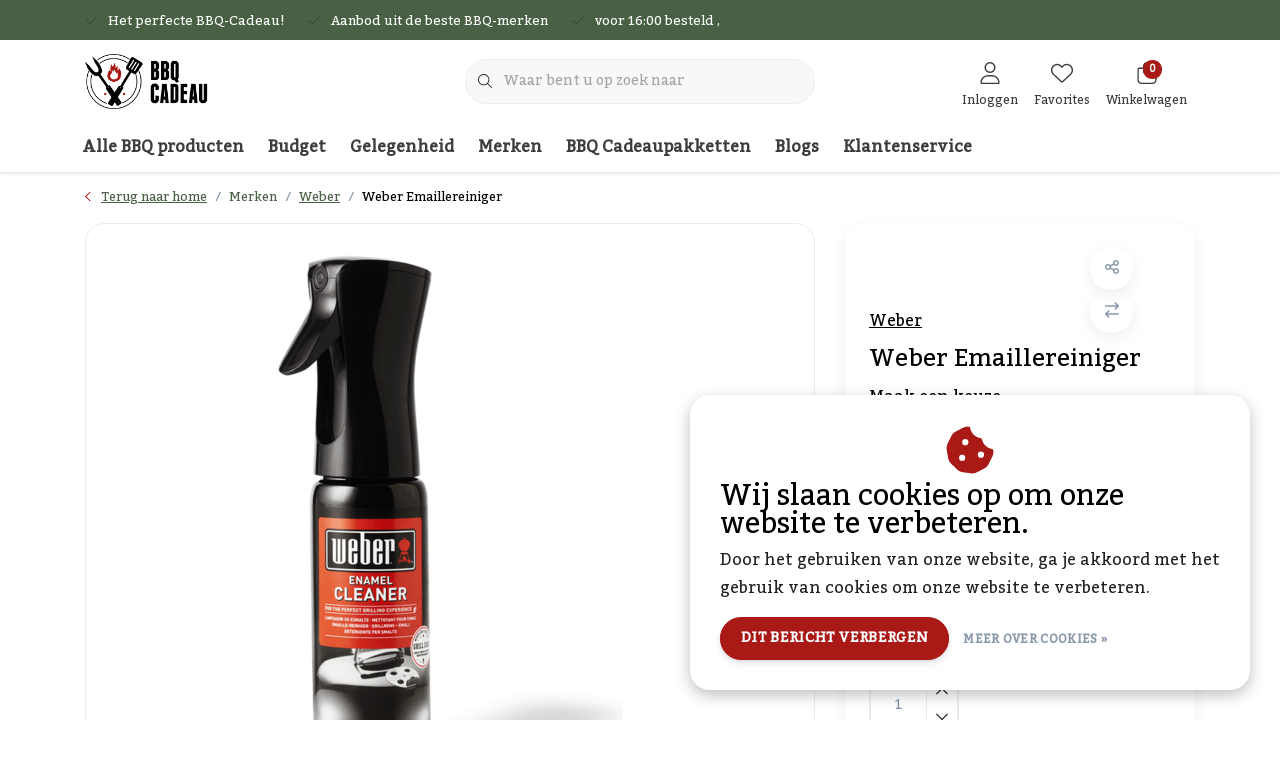

--- FILE ---
content_type: text/html;charset=utf-8
request_url: https://www.bbqcadeau.nl/weber-emaillereiniger.html
body_size: 25200
content:
<!DOCTYPE html>
<html lang="nl" data-theme='light'>
  <head>
        <meta charset="utf-8"/>
<!-- [START] 'blocks/head.rain' -->
<!--

  (c) 2008-2026 Lightspeed Netherlands B.V.
  http://www.lightspeedhq.com
  Generated: 29-01-2026 @ 08:46:02

-->
<link rel="canonical" href="https://www.bbqcadeau.nl/weber-emaillereiniger.html"/>
<link rel="alternate" href="https://www.bbqcadeau.nl/index.rss" type="application/rss+xml" title="Nieuwe producten"/>
<link href="https://cdn.webshopapp.com/assets/cookielaw.css?2025-02-20" rel="stylesheet" type="text/css"/>
<meta name="robots" content="noodp,noydir"/>
<meta name="google-site-verification" content="vrGrP9gGu5nv5oE2DWIl_2YJWxHHFS4BJd7XvDGZMEU"/>
<meta property="og:url" content="https://www.bbqcadeau.nl/weber-emaillereiniger.html?source=facebook"/>
<meta property="og:site_name" content="BBQcadeau.nl"/>
<meta property="og:title" content="Weber Emaillereiniger | BBQcadeau.nl"/>
<meta property="og:description" content="Houd je barbecue in topconditie met de Weber Emaillereiniger. Deze krachtige, maar milde reiniger verwijdert moeiteloos vet, vuil en aangebrande etensresten, zo"/>
<meta property="og:image" content="https://cdn.webshopapp.com/shops/331183/files/390058090/weber-weber-emaillereiniger.jpg"/>
<!--[if lt IE 9]>
<script src="https://cdn.webshopapp.com/assets/html5shiv.js?2025-02-20"></script>
<![endif]-->
<!-- [END] 'blocks/head.rain' -->
    	<title>Weber Emaillereiniger | BBQcadeau.nl - BBQcadeau.nl</title>
  <meta name="description" content="Houd je barbecue in topconditie met de Weber Emaillereiniger. Deze krachtige, maar milde reiniger verwijdert moeiteloos vet, vuil en aangebrande etensresten, zo" />
  <meta name="keywords" content="Weber, Weber, Emaillereiniger, Barbecue, cadeau, BBQ" />
	<meta http-equiv="X-UA-Compatible" content="IE=Edge">
  <meta name="viewport" content="width=device-width, initial-scale=1, shrink-to-fit=no">
	<meta name="theme-color" content="#a91916">
	<meta name="msapplication-config" content="https://cdn.webshopapp.com/shops/331183/themes/177518/assets/browserconfig.xml?20250313112905">
	<meta name="google-site-verification" content="o17bhiwIJb4aQg5Q7Nn_ZQshyoSONJmGM7opj27OqEE" />
	<meta name="MobileOptimized" content="320">
	<meta name="HandheldFriendly" content="true">
  <meta property="og:title" content="Weber Emaillereiniger | BBQcadeau.nl">
  <meta property="og:type" content="website"> 
  <meta property="og:site_name" content="BBQcadeau.nl">
  <meta property="og:url" content="https://www.bbqcadeau.nl/">
    <meta property="og:image" content="https://cdn.webshopapp.com/shops/331183/files/390058090/1000x1000x2/weber-weber-emaillereiniger.jpg">
  
			<link rel="preload" as="style" href="//fonts.googleapis.com/css?family=Kadwa:300,400,600&amp;display=swap">
	<link rel="preconnect" href="https://fonts.googleapis.com">
	<link rel="preconnect" href="https://fonts.gstatic.com" crossorigin>
	<link rel="dns-prefetch" href="https://fonts.googleapis.com">
	<link rel="dns-prefetch" href="https://fonts.gstatic.com" crossorigin>

		<link href="//fonts.googleapis.com/css?family=Kadwa:300,400,600&amp;display=swap" rel="stylesheet" media="all">
	
	  	<link rel="preconnect" href="https://ajax.googleapis.com">	
	 	<link rel="preconnect" href="https://cdn.webshopapp.com/">
	<link rel="preconnect" href="//assets.webshopapp.com/">
	<link rel="preconnect" href="//www.gstatic.com" crossorigin="anonymous">
  <link rel="dns-prefetch" href="https://ajax.googleapis.com">
		<link rel="dns-prefetch" href="https://cdn.webshopapp.com/">
	<link rel="dns-prefetch" href="https://assets.webshopapp.com">	
	<link rel="dns-prefetch" href="//www.gstatic.com" crossorigin="anonymous">
	<link rel="preload" as="script" href="https://cdn.webshopapp.com/shops/331183/themes/177518/assets/js-jquery-min.js?20250313112905">
	<link rel="preload" as="script" href="//cdn.webshopapp.com/shops/328021/files/396250402/script-min.js">
		<link rel="preload" as="style" href="https://cdn.webshopapp.com/shops/331183/themes/177518/assets/css-bootstrap-min.css?20250313112905" />
  <link rel="preload" as="style" href="https://cdn.webshopapp.com/shops/331183/themes/177518/assets/css-skeleton.css?20250313112905" />
	<link rel="preload" as="style" href="https://cdn.webshopapp.com/shops/331183/themes/177518/assets/css-swiper.css?20250313112905" />
	<link rel="preload" as="style" href="https://cdn.webshopapp.com/shops/331183/themes/177518/assets/css-theme.css?20250313112905" />
	<link rel="preload" as="style" href="https://cdn.webshopapp.com/shops/331183/themes/177518/assets/style.css?20250313112905" />
	<link rel="preload" as="script" href="https://cdn.webshopapp.com/shops/331183/themes/177518/assets/js-custom.js?20250313112905">
	<link rel="shortcut icon" type="image/x-icon" href="https://cdn.webshopapp.com/shops/331183/themes/177518/v/2278323/assets/favicon.ico?20240403144849">
	<link rel="apple-touch-icon" href="https://cdn.webshopapp.com/shops/331183/themes/177518/v/2278323/assets/favicon.ico?20240403144849">
	


	<link async rel="stylesheet" href="https://cdn.webshopapp.com/shops/331183/themes/177518/assets/css-gui-ls.css?20250313112905?787" media="all" />  <link rel="stylesheet" href="https://cdn.webshopapp.com/shops/331183/themes/177518/assets/css-bootstrap-min.css?20250313112905" media="all" />
	  <script src="https://cdn.webshopapp.com/shops/331183/themes/177518/assets/fa-min.js?20250313112905"></script>
	<link rel="stylesheet" href="https://cdn.webshopapp.com/shops/331183/themes/177518/assets/css-skeleton.css?20250313112905?598" media="all" />	<link rel="stylesheet" href="https://cdn.webshopapp.com/shops/331183/themes/177518/assets/css-swiper.css?20250313112905" media="all" />
	<link rel="stylesheet" href="https://cdn.webshopapp.com/shops/331183/themes/177518/assets/css-theme.css?20250313112905" media="all" />
	<link rel="stylesheet" href="https://cdn.webshopapp.com/shops/331183/themes/177518/assets/custom.css?20250313112905" media="all" />
			<script src="https://cdn.webshopapp.com/assets/jquery-1-9-1.js?2025-02-20"></script>
		<script defer src="https://cdn.webshopapp.com/assets/gui.js?2025-02-20"></script>
	<script type="application/ld+json">
[
	  {
    "@context": "https://schema.org/",
    "@type": "Organization",
    "url": "https://www.bbqcadeau.nl/",
    "name": "BBQcadeau.nl",
    "legalName": "BBQcadeau.nl",
    "description": "Houd je barbecue in topconditie met de Weber Emaillereiniger. Deze krachtige, maar milde reiniger verwijdert moeiteloos vet, vuil en aangebrande etensresten, zo",
    "logo": "https://cdn.webshopapp.com/shops/331183/themes/177518/v/2278323/assets/logo.png?20240403144849",
    "image": "https://cdn.webshopapp.com/shops/331183/themes/177518/v/2278354/assets/headline-1-image.jpg?20240403151307",
    "contactPoint": {
      "@type": "ContactPoint",
      "contactType": "Customer service",
      "telephone": "+31783032876"
    },
    "address": {
      "@type": "PostalAddress",
      "streetAddress": "Helmholtzstraat 5a",
      "addressLocality": "Dordrecht",
      "postalCode": "3316 GJ",
      "addressCountry": "Nederland"
    }
  }
  ,
  {
    "@context": "https://schema.org/",
    "@type": "BreadcrumbList",
    "itemListElement":
    [
      {
        "@type": "ListItem",
        "position": 1,
        "item": {
          "@id": "https://www.bbqcadeau.nl/",
          "name": "Home"
        }
      },
            {
        "@type": "ListItem",
        "position": 2,
        "item":	{
          "@id": "https://www.bbqcadeau.nl/weber-emaillereiniger.html",
          "name": "Weber Emaillereiniger"
        }
      }          ]
  }
    ,
    {
      "@context": "https://schema.org/",
      "@type": "Product", 
      "name": "Weber Weber Emaillereiniger",
      "url": "https://www.bbqcadeau.nl/weber-emaillereiniger.html",
      "productID": "129492237",
            "brand": {
        "@type": "Brand",
        "name": "Weber"
      },
                  "description": "Houd je barbecue in topconditie met de Weber Emaillereiniger. Deze krachtige, maar milde reiniger verwijdert moeiteloos vet, vuil en aangebrande etensresten, zodat je barbecue er altijd als nieuw uitziet.",
            "image": [
            "https://cdn.webshopapp.com/shops/331183/files/390058090/1500x1500x2/weber-weber-emaillereiniger.jpg"            ],
      "gtin13": "77924051340",      "mpn": "17684",            "offers": {
        "@type": "Offer",
        "price": "10.99",
        "url": "https://www.bbqcadeau.nl/weber-emaillereiniger.html",
        "priceValidUntil": "2027-01-29",
        "priceCurrency": "EUR",
                "availability": "https://schema.org/InStock",
        "inventoryLevel": "112"
              }
          }
      	]
</script>

  </head>
  <body class="body my-0 layout-custom">
    <div id="wrapper" class="wrapper">
              <header id="header" class="header header-usps up header-other header-navbar-below pb-lg-0 pb-2 transistion">
    <div class="header-usp py-2">
  <div class="container">
    <div class="row align-items-center">
      <div class="col-lg-7 col-12">
                        <div id="swiper-header-usp" class="usp-inner swiper-container swiper-header-usp" data-swiper="1" data-slidesperview="3" data-spacebetween="0" data-speed="1500" data-breakpoints="{&quot;0&quot;:{&quot;slidesPerView&quot;:1},&quot;481&quot;:{&quot;slidesPerView&quot;:2},&quot;992&quot;:{&quot;slidesPerView&quot;:&quot;auto&quot;}}">
          <div class="swiper-wrapper">
          <div class="swiper-slide"><div class="usp text-truncate mr-4"><i class="fal fa-check"></i>Het perfecte BBQ-Cadeau! </div></div><div class="swiper-slide"><div class="usp text-truncate mr-4"><i class="fal fa-check"></i>Aanbod uit de beste BBQ-merken</div></div><div class="swiper-slide"><div class="usp text-truncate mr-4"><i class="fal fa-check"></i>voor 16:00 besteld , vandaag nog verzonden</div></div>          </div>
        </div>
              </div>
            <div class="col-lg-5 col-12 d-lg-block d-none">
        <ul class="nav align-items-center justify-content-end ml-lg-auto">
                                                </ul>
      </div>
          </div>
  </div>
</div>

    <div class="container text-truncate">
    <div class="row align-items-center">
            <div class="logo col-lg-4 order-lg-1 col-7 order-1 py-2">
                	<a href="https://www.bbqcadeau.nl/" title="BBQcadeau.nl - Voor alle liefhebbers van BBQ het pérfecte cadeau! ">
	<img src="https://cdn.webshopapp.com/shops/331183/themes/175411/v/1065554/assets/logo.png?20211230145910" alt="BBQcadeau.nl - Voor alle liefhebbers van BBQ het pérfecte cadeau! " width="" height="55">
</a>

              </div>
                        <div class="col-lg-4 position-static my-lg-2 order-lg-2 order-4 d-flex align-items-center">
        <div class="mobile-navigation"><a href="javascript:;" title="Menu" data-target="#sidenav-menu" class="d-lg-none d-inline-block mr-3"><i class="fal fa-bars text-secondary"></i></a></div>
                <div id="search" class="w-100">
   <form action="https://www.bbqcadeau.nl/search/" method="get" id="formSearch" class="d-flex align-items-center">
     <a href="javascript:;" title="close" onclick="closeEverything();return false;" class="menu-close icon icon-shape"><i class="far fa-close"></i></a>
     <div class="form-group flex-fill mb-0 border">
	<div class="input-group border-0 overflow-hidden">
    <div class="input-group-text border-0 rounded-0"><i class="fal fa-search text-dark"></i></div>    <input class="form-control form-control-alternative form-icon border-0" value="" placeholder="Waar bent u op zoek naar" type="search" name="q" autocomplete="off">
  </div>
</div>

   </form>
  <div class="autocomplete">
         <div class="results shadow">
            <div class="container">
               <div class="row py-3">
                 <div class="col-lg-4 col-12 order-lg-1 order-1">
                     <div class="search-box">
                        <div class="title-box h4 mb-3">Ik ben op zoek naar</div>
                        <ul class="list-unstyled ism-results-list"></ul>
                     </div>
                  </div>
                  <div class="col-lg-8 col-12  order-lg-2 order-2">
                    <div class="title-box h4 mb-3">Zoekresultaten voor <b class="query">...</b></div>
                    <div class="products products-box products-livesearch clear"></div>
                    <div class="notfound">Geen producten gevonden...</div>
                    <a class="btn btn-secondary item-add-btn more clear" href="javascript:;" onclick="$('#formSearch').submit();" rel="nofollow">Bekijk alle resultaten</a>
                  </div>
               </div>
            </div>
         </div>
      </div>
</div>

              </div>
                  <div class="col-lg-4 justify-content-end col-5 position-static order-lg-4 order-3">
                <div id="header-items" class="navbar navbar-expand-lg p-0 position-static justify-content-end">
   <ul class="mobile-navigation justify-content-end order-lg-2 order-1 navbar-nav ml-lg-auto m-0">
      <li class="nav-item nav-account text-center mr-0">
                 					         <a href="https://www.bbqcadeau.nl/account/" title="Inloggen" data-target="#sidenav-account" class="nav-link nav-link-icon"><i class="fal fa-lg fa-user"></i><small class="menu-text">Inloggen</small></a>
               </li>
            <li class="nav-item nav-favorites text-center mr-0">
         <a href="https://www.bbqcadeau.nl/account/wishlist/" title="Favorites" class="nav-link nav-link-icon"><i class="fal fa-lg fa-heart"></i><small class="menu-text">Favorites</small></a>
      </li>
                        <li class="nav-item nav-cart mr-0 text-center">
         <a href="https://www.bbqcadeau.nl/cart/" title="Winkelwagen" data-target="#sidenav-cart" class="nav-link nav-link-icon">
         <span class="badge badge-pill badge-secondary badge-header">0</span><i class="fal fa-lg fa-shopping-bag"></i><small class="menu-text">Winkelwagen</small>
         </a>
      </li>
   </ul>
</div>

      </div>
    </div>
  </div>
        <div class="navigation position-static col-12 order-4">
<div class="container position-relative">
  
	
<nav class="navbar navbar-3 navbar-expand-lg p-0 position-static text-truncate row">
  <div class="collapse navbar-collapse">
        				  <ul class="navbar-nav mr-0">
        <li class="nav-item mr-0">
      <a class="nav-link text-truncate" href="https://www.bbqcadeau.nl/alle-bbq-producten/">Alle BBQ producten</a>
            			<div class="subnav ism-dropdown shadow">
  <div class="container position-relative">
    <div class="row">
            <div class="col-lg-9">
        <div class="row">  
                                                              <ul class="subnav-col col-6 col-lg-4 col-xl-3 list-unstyled m-0">
                    <li class="subitem text-truncate">
            <a href="https://www.bbqcadeau.nl/alle-bbq-producten/bbqs/" title="BBQ&#039;s"><strong>BBQ&#039;s</strong></a>
            <ul class="subnav-col list-unstyled m-0 mb-3">
                          </ul>
          </li>
                    <li class="subitem text-truncate">
            <a href="https://www.bbqcadeau.nl/alle-bbq-producten/alle-bbq-grill-tools/" title="Alle BBQ Grill tools"><strong>Alle BBQ Grill tools</strong></a>
            <ul class="subnav-col list-unstyled m-0 mb-3">
                            <li class="subitem text-truncate"><a href="https://www.bbqcadeau.nl/alle-bbq-producten/alle-bbq-grill-tools/bbq-viskorven/" title="BBQ Viskorven">BBQ Viskorven</a></li>
                            <li class="subitem text-truncate"><a href="https://www.bbqcadeau.nl/alle-bbq-producten/alle-bbq-grill-tools/bbq-spiezen/" title="BBQ Spiezen">BBQ Spiezen</a></li>
                            <li class="subitem text-truncate"><a href="https://www.bbqcadeau.nl/alle-bbq-producten/alle-bbq-grill-tools/bbq-hamburgerpers/" title="BBQ Hamburgerpers">BBQ Hamburgerpers</a></li>
                            <li class="subitem text-truncate"><a href="https://www.bbqcadeau.nl/alle-bbq-producten/alle-bbq-grill-tools/bbq-marinadespuit/" title="BBQ Marinadespuit">BBQ Marinadespuit</a></li>
                            <li class="subitem text-truncate"><a href="https://www.bbqcadeau.nl/alle-bbq-producten/alle-bbq-grill-tools/bbq-snijplanken/" title="BBQ Snijplanken">BBQ Snijplanken</a></li>
                            <li class="subitem text-truncate"><a href="https://www.bbqcadeau.nl/alle-bbq-producten/alle-bbq-grill-tools/overige-grill-tools/" title="Overige Grill tools">Overige Grill tools</a></li>
                          </ul>
          </li>
                  </ul>
                <ul class="subnav-col col-6 col-lg-4 col-xl-3 list-unstyled m-0">
                    <li class="subitem text-truncate">
            <a href="https://www.bbqcadeau.nl/alle-bbq-producten/alle-bbq-keukengerei/" title="Alle BBQ Keukengerei"><strong>Alle BBQ Keukengerei</strong></a>
            <ul class="subnav-col list-unstyled m-0 mb-3">
                            <li class="subitem text-truncate"><a href="https://www.bbqcadeau.nl/alle-bbq-producten/alle-bbq-keukengerei/bbq-kwasten/" title="BBQ Kwasten">BBQ Kwasten</a></li>
                            <li class="subitem text-truncate"><a href="https://www.bbqcadeau.nl/alle-bbq-producten/alle-bbq-keukengerei/bbq-tangen/" title="BBQ Tangen">BBQ Tangen</a></li>
                            <li class="subitem text-truncate"><a href="https://www.bbqcadeau.nl/alle-bbq-producten/alle-bbq-keukengerei/bbq-spatels/" title="BBQ Spatels">BBQ Spatels</a></li>
                          </ul>
          </li>
                    <li class="subitem text-truncate">
            <a href="https://www.bbqcadeau.nl/alle-bbq-producten/bbq-reiniging-onderhoud/" title="BBQ Reiniging &amp; Onderhoud"><strong>BBQ Reiniging &amp; Onderhoud</strong></a>
            <ul class="subnav-col list-unstyled m-0 mb-3">
                            <li class="subitem text-truncate"><a href="https://www.bbqcadeau.nl/alle-bbq-producten/bbq-reiniging-onderhoud/bbq-kleding-handschoenen/" title="BBQ Kleding &amp; Handschoenen">BBQ Kleding &amp; Handschoenen</a></li>
                          </ul>
          </li>
                  </ul>
                <ul class="subnav-col col-6 col-lg-4 col-xl-3 list-unstyled m-0">
                    <li class="subitem text-truncate">
            <a href="https://www.bbqcadeau.nl/alle-bbq-producten/bbq-aansteken-starters/" title="BBQ Aansteken &amp; Starters"><strong>BBQ Aansteken &amp; Starters</strong></a>
            <ul class="subnav-col list-unstyled m-0 mb-3">
                            <li class="subitem text-truncate"><a href="https://www.bbqcadeau.nl/alle-bbq-producten/bbq-aansteken-starters/bbq-rookhout-planken-11211268/" title="BBQ Rookhout &amp; Planken">BBQ Rookhout &amp; Planken</a></li>
                            <li class="subitem text-truncate"><a href="https://www.bbqcadeau.nl/alle-bbq-producten/bbq-aansteken-starters/bbq-pellets/" title="BBQ Pellets">BBQ Pellets</a></li>
                          </ul>
          </li>
                    <li class="subitem text-truncate">
            <a href="https://www.bbqcadeau.nl/alle-bbq-producten/bbq-smaakmakers/" title="BBQ Smaakmakers"><strong>BBQ Smaakmakers</strong></a>
            <ul class="subnav-col list-unstyled m-0 mb-3">
                            <li class="subitem text-truncate"><a href="https://www.bbqcadeau.nl/alle-bbq-producten/bbq-smaakmakers/bbq-kruiden/" title="BBQ Kruiden">BBQ Kruiden</a></li>
                            <li class="subitem text-truncate"><a href="https://www.bbqcadeau.nl/alle-bbq-producten/bbq-smaakmakers/bbq-rubs/" title="BBQ Rubs">BBQ Rubs</a></li>
                          </ul>
          </li>
                  </ul>
                <ul class="subnav-col col-6 col-lg-4 col-xl-3 list-unstyled m-0">
                    <li class="subitem text-truncate">
            <a href="https://www.bbqcadeau.nl/alle-bbq-producten/bbq-vleesthermometers/" title="BBQ Vleesthermometers"><strong>BBQ Vleesthermometers</strong></a>
            <ul class="subnav-col list-unstyled m-0 mb-3">
                          </ul>
          </li>
                    <li class="subitem text-truncate">
            <a href="https://www.bbqcadeau.nl/alle-bbq-producten/bbq-accessoires/" title="BBQ Accessoires"><strong>BBQ Accessoires</strong></a>
            <ul class="subnav-col list-unstyled m-0 mb-3">
                          </ul>
          </li>
                  </ul>
                      </div>
      </div>
                  <div class="subnav-col col-lg-3 col-6 justify-self-end list-unstyled ml-auto">
        <div class="title-box d-flex align-items-center justify-content-between mb-2">Topmerken<a href="https://www.bbqcadeau.nl/brands/" title="Topmerken" class="btn-link small">Alle merken</a></div>
        <div class="content-box row no-gutters mb-3">
                    	                                                <div class="col-lg-4 col-12">
              <a href="https://www.bbqcadeau.nl/brands/big-green-egg/" title="Big Green Egg" class="d-block m-1 brand-border">
                                			      <img src="https://cdn.webshopapp.com/shops/331183/files/454333836/103x47x1/big-green-egg.jpg" data-src="https://cdn.webshopapp.com/shops/331183/files/454333836/103x47x1/big-green-egg.jpg" loading="lazy" class="img-fluid border lazy" alt="Image" width="103" height="47" >
  
                              </a>
            </div>
                    	                                                <div class="col-lg-4 col-12">
              <a href="https://www.bbqcadeau.nl/brands/cookperfect/" title="Cookperfect" class="d-block m-1 brand-border">
                                			      <img src="https://cdn.webshopapp.com/shops/331183/files/390186110/103x47x1/cookperfect.jpg" data-src="https://cdn.webshopapp.com/shops/331183/files/390186110/103x47x1/cookperfect.jpg" loading="lazy" class="img-fluid border lazy" alt="Image" width="103" height="47" >
  
                              </a>
            </div>
                    	                                                <div class="col-lg-4 col-12">
              <a href="https://www.bbqcadeau.nl/brands/dutch-made/" title="Dutch Made" class="d-block m-1 brand-border">
                                <span class="text-body border text-center d-block py-3 text-truncate">Dutch Made</span>
                              </a>
            </div>
                    	                                                <div class="col-lg-4 col-12">
              <a href="https://www.bbqcadeau.nl/brands/grill-pro/" title="GRILL PRO" class="d-block m-1 brand-border">
                                			      <img src="https://cdn.webshopapp.com/shops/331183/files/390729456/103x47x1/grill-pro.jpg" data-src="https://cdn.webshopapp.com/shops/331183/files/390729456/103x47x1/grill-pro.jpg" loading="lazy" class="img-fluid border lazy" alt="Image" width="103" height="47" >
  
                              </a>
            </div>
                    	                                                <div class="col-lg-4 col-12">
              <a href="https://www.bbqcadeau.nl/brands/letzq/" title="LetzQ" class="d-block m-1 brand-border">
                                			      <img src="https://cdn.webshopapp.com/shops/331183/files/390729476/103x47x1/letzq.jpg" data-src="https://cdn.webshopapp.com/shops/331183/files/390729476/103x47x1/letzq.jpg" loading="lazy" class="img-fluid border lazy" alt="Image" width="103" height="47" >
  
                              </a>
            </div>
                    	                                                <div class="col-lg-4 col-12">
              <a href="https://www.bbqcadeau.nl/brands/smokewood/" title="SMOKEWOOD" class="d-block m-1 brand-border">
                                			      <img src="https://cdn.webshopapp.com/shops/331183/files/388907887/103x47x1/smokewood.jpg" data-src="https://cdn.webshopapp.com/shops/331183/files/388907887/103x47x1/smokewood.jpg" loading="lazy" class="img-fluid border lazy" alt="Image" width="103" height="47" >
  
                              </a>
            </div>
                    	                                                <div class="col-lg-4 col-12">
              <a href="https://www.bbqcadeau.nl/brands/smokin-flavours/" title="Smokin&#039; Flavours" class="d-block m-1 brand-border">
                                			      <img src="https://cdn.webshopapp.com/shops/331183/files/390729487/103x47x1/smokin-flavours.jpg" data-src="https://cdn.webshopapp.com/shops/331183/files/390729487/103x47x1/smokin-flavours.jpg" loading="lazy" class="img-fluid border lazy" alt="Image" width="103" height="47" >
  
                              </a>
            </div>
                    	                                                <div class="col-lg-4 col-12">
              <a href="https://www.bbqcadeau.nl/brands/weber/" title="Weber" class="d-block m-1 brand-border">
                                			      <img src="https://cdn.webshopapp.com/shops/331183/files/390729499/103x47x1/weber.jpg" data-src="https://cdn.webshopapp.com/shops/331183/files/390729499/103x47x1/weber.jpg" loading="lazy" class="img-fluid border lazy" alt="Image" width="103" height="47" >
  
                              </a>
            </div>
                  </div>
              </div>
          </div>
    <div class="button-box col-12 my-3 text-center">					
		  <a href="https://www.bbqcadeau.nl/alle-bbq-producten/" class="btn btn-secondary btn-icon  rounded-pill" title="Bekijk alle categorieën" >Bekijk alle categorieën</a>
</div>
  </div>
</div>

    </li>
            <li class="nav-item mr-0">
      <a class="nav-link text-truncate" href="https://www.bbqcadeau.nl/budget/">Budget</a>
            			<div class="subnav ism-dropdown shadow">
  <div class="container position-relative">
    <div class="row">
            <div class="col-lg-9">
        <div class="row">  
                                                              <ul class="subnav-col col-6 col-lg-4 col-xl-3 list-unstyled m-0">
                    <li class="subitem text-truncate">
            <a href="https://www.bbqcadeau.nl/budget/tot-15-euro/" title="Tot 15 euro"><strong>Tot 15 euro</strong></a>
            <ul class="subnav-col list-unstyled m-0 mb-3">
                          </ul>
          </li>
                  </ul>
                <ul class="subnav-col col-6 col-lg-4 col-xl-3 list-unstyled m-0">
                    <li class="subitem text-truncate">
            <a href="https://www.bbqcadeau.nl/budget/tot-30-euro/" title="Tot 30 euro"><strong>Tot 30 euro</strong></a>
            <ul class="subnav-col list-unstyled m-0 mb-3">
                          </ul>
          </li>
                  </ul>
                <ul class="subnav-col col-6 col-lg-4 col-xl-3 list-unstyled m-0">
                    <li class="subitem text-truncate">
            <a href="https://www.bbqcadeau.nl/budget/tot-45-euro/" title="Tot 45 euro"><strong>Tot 45 euro</strong></a>
            <ul class="subnav-col list-unstyled m-0 mb-3">
                          </ul>
          </li>
                  </ul>
                <ul class="subnav-col col-6 col-lg-4 col-xl-3 list-unstyled m-0">
                    <li class="subitem text-truncate">
            <a href="https://www.bbqcadeau.nl/budget/tot-75-euro/" title="Tot 75 euro"><strong>Tot 75 euro</strong></a>
            <ul class="subnav-col list-unstyled m-0 mb-3">
                          </ul>
          </li>
                  </ul>
                <ul class="subnav-col col-6 col-lg-4 col-xl-3 list-unstyled m-0">
                    <li class="subitem text-truncate">
            <a href="https://www.bbqcadeau.nl/budget/tot-150-euro/" title="Tot 150 euro"><strong>Tot 150 euro</strong></a>
            <ul class="subnav-col list-unstyled m-0 mb-3">
                          </ul>
          </li>
                  </ul>
                      </div>
      </div>
                  <div class="subnav-col col-lg-3 col-6 justify-self-end list-unstyled ml-auto">
        <div class="title-box d-flex align-items-center justify-content-between mb-2">Topmerken<a href="https://www.bbqcadeau.nl/brands/" title="Topmerken" class="btn-link small">Alle merken</a></div>
        <div class="content-box row no-gutters mb-3">
                    	                                                <div class="col-lg-4 col-12">
              <a href="https://www.bbqcadeau.nl/brands/big-green-egg/" title="Big Green Egg" class="d-block m-1 brand-border">
                                			      <img src="https://cdn.webshopapp.com/shops/331183/files/454333836/103x47x1/big-green-egg.jpg" data-src="https://cdn.webshopapp.com/shops/331183/files/454333836/103x47x1/big-green-egg.jpg" loading="lazy" class="img-fluid border lazy" alt="Image" width="103" height="47" >
  
                              </a>
            </div>
                    	                                                <div class="col-lg-4 col-12">
              <a href="https://www.bbqcadeau.nl/brands/cookperfect/" title="Cookperfect" class="d-block m-1 brand-border">
                                			      <img src="https://cdn.webshopapp.com/shops/331183/files/390186110/103x47x1/cookperfect.jpg" data-src="https://cdn.webshopapp.com/shops/331183/files/390186110/103x47x1/cookperfect.jpg" loading="lazy" class="img-fluid border lazy" alt="Image" width="103" height="47" >
  
                              </a>
            </div>
                    	                                                <div class="col-lg-4 col-12">
              <a href="https://www.bbqcadeau.nl/brands/dutch-made/" title="Dutch Made" class="d-block m-1 brand-border">
                                <span class="text-body border text-center d-block py-3 text-truncate">Dutch Made</span>
                              </a>
            </div>
                    	                                                <div class="col-lg-4 col-12">
              <a href="https://www.bbqcadeau.nl/brands/grill-pro/" title="GRILL PRO" class="d-block m-1 brand-border">
                                			      <img src="https://cdn.webshopapp.com/shops/331183/files/390729456/103x47x1/grill-pro.jpg" data-src="https://cdn.webshopapp.com/shops/331183/files/390729456/103x47x1/grill-pro.jpg" loading="lazy" class="img-fluid border lazy" alt="Image" width="103" height="47" >
  
                              </a>
            </div>
                    	                                                <div class="col-lg-4 col-12">
              <a href="https://www.bbqcadeau.nl/brands/letzq/" title="LetzQ" class="d-block m-1 brand-border">
                                			      <img src="https://cdn.webshopapp.com/shops/331183/files/390729476/103x47x1/letzq.jpg" data-src="https://cdn.webshopapp.com/shops/331183/files/390729476/103x47x1/letzq.jpg" loading="lazy" class="img-fluid border lazy" alt="Image" width="103" height="47" >
  
                              </a>
            </div>
                    	                                                <div class="col-lg-4 col-12">
              <a href="https://www.bbqcadeau.nl/brands/smokewood/" title="SMOKEWOOD" class="d-block m-1 brand-border">
                                			      <img src="https://cdn.webshopapp.com/shops/331183/files/388907887/103x47x1/smokewood.jpg" data-src="https://cdn.webshopapp.com/shops/331183/files/388907887/103x47x1/smokewood.jpg" loading="lazy" class="img-fluid border lazy" alt="Image" width="103" height="47" >
  
                              </a>
            </div>
                    	                                                <div class="col-lg-4 col-12">
              <a href="https://www.bbqcadeau.nl/brands/smokin-flavours/" title="Smokin&#039; Flavours" class="d-block m-1 brand-border">
                                			      <img src="https://cdn.webshopapp.com/shops/331183/files/390729487/103x47x1/smokin-flavours.jpg" data-src="https://cdn.webshopapp.com/shops/331183/files/390729487/103x47x1/smokin-flavours.jpg" loading="lazy" class="img-fluid border lazy" alt="Image" width="103" height="47" >
  
                              </a>
            </div>
                    	                                                <div class="col-lg-4 col-12">
              <a href="https://www.bbqcadeau.nl/brands/weber/" title="Weber" class="d-block m-1 brand-border">
                                			      <img src="https://cdn.webshopapp.com/shops/331183/files/390729499/103x47x1/weber.jpg" data-src="https://cdn.webshopapp.com/shops/331183/files/390729499/103x47x1/weber.jpg" loading="lazy" class="img-fluid border lazy" alt="Image" width="103" height="47" >
  
                              </a>
            </div>
                  </div>
              </div>
          </div>
    <div class="button-box col-12 my-3 text-center">					
		  <a href="https://www.bbqcadeau.nl/budget/" class="btn btn-secondary btn-icon  rounded-pill" title="Bekijk alle categorieën" >Bekijk alle categorieën</a>
</div>
  </div>
</div>

    </li>
            <li class="nav-item mr-0">
      <a class="nav-link text-truncate" href="https://www.bbqcadeau.nl/gelegenheid/">Gelegenheid</a>
            			<div class="subnav ism-dropdown shadow">
  <div class="container position-relative">
    <div class="row">
            <div class="col-lg-9">
        <div class="row">  
                                                              <ul class="subnav-col col-6 col-lg-4 col-xl-3 list-unstyled m-0">
                    <li class="subitem text-truncate">
            <a href="https://www.bbqcadeau.nl/gelegenheid/oud-nieuw/" title="Oud &amp; Nieuw"><strong>Oud &amp; Nieuw</strong></a>
            <ul class="subnav-col list-unstyled m-0 mb-3">
                          </ul>
          </li>
                    <li class="subitem text-truncate">
            <a href="https://www.bbqcadeau.nl/gelegenheid/verjaardag/" title="Verjaardag"><strong>Verjaardag</strong></a>
            <ul class="subnav-col list-unstyled m-0 mb-3">
                          </ul>
          </li>
                    <li class="subitem text-truncate">
            <a href="https://www.bbqcadeau.nl/gelegenheid/relatiegeschenk/" title="Relatiegeschenk"><strong>Relatiegeschenk</strong></a>
            <ul class="subnav-col list-unstyled m-0 mb-3">
                          </ul>
          </li>
                  </ul>
                <ul class="subnav-col col-6 col-lg-4 col-xl-3 list-unstyled m-0">
                    <li class="subitem text-truncate">
            <a href="https://www.bbqcadeau.nl/gelegenheid/geslaagd/" title="Geslaagd"><strong>Geslaagd</strong></a>
            <ul class="subnav-col list-unstyled m-0 mb-3">
                          </ul>
          </li>
                    <li class="subitem text-truncate">
            <a href="https://www.bbqcadeau.nl/gelegenheid/trouwen/" title="Trouwen"><strong>Trouwen</strong></a>
            <ul class="subnav-col list-unstyled m-0 mb-3">
                          </ul>
          </li>
                    <li class="subitem text-truncate">
            <a href="https://www.bbqcadeau.nl/gelegenheid/moederdag/" title="Moederdag"><strong>Moederdag</strong></a>
            <ul class="subnav-col list-unstyled m-0 mb-3">
                          </ul>
          </li>
                  </ul>
                <ul class="subnav-col col-6 col-lg-4 col-xl-3 list-unstyled m-0">
                    <li class="subitem text-truncate">
            <a href="https://www.bbqcadeau.nl/gelegenheid/vaderdag/" title="Vaderdag"><strong>Vaderdag</strong></a>
            <ul class="subnav-col list-unstyled m-0 mb-3">
                          </ul>
          </li>
                    <li class="subitem text-truncate">
            <a href="https://www.bbqcadeau.nl/gelegenheid/kerst/" title="Kerst"><strong>Kerst</strong></a>
            <ul class="subnav-col list-unstyled m-0 mb-3">
                          </ul>
          </li>
                    <li class="subitem text-truncate">
            <a href="https://www.bbqcadeau.nl/gelegenheid/zakelijk/" title="Zakelijk"><strong>Zakelijk</strong></a>
            <ul class="subnav-col list-unstyled m-0 mb-3">
                          </ul>
          </li>
                  </ul>
                <ul class="subnav-col col-6 col-lg-4 col-xl-3 list-unstyled m-0">
                    <li class="subitem text-truncate">
            <a href="https://www.bbqcadeau.nl/gelegenheid/pasen/" title="Pasen"><strong>Pasen</strong></a>
            <ul class="subnav-col list-unstyled m-0 mb-3">
                          </ul>
          </li>
                    <li class="subitem text-truncate">
            <a href="https://www.bbqcadeau.nl/gelegenheid/secretaressedag/" title="Secretaressedag"><strong>Secretaressedag</strong></a>
            <ul class="subnav-col list-unstyled m-0 mb-3">
                          </ul>
          </li>
                  </ul>
                      </div>
      </div>
                  <div class="subnav-col col-lg-3 col-6 justify-self-end list-unstyled ml-auto">
        <div class="title-box d-flex align-items-center justify-content-between mb-2">Topmerken<a href="https://www.bbqcadeau.nl/brands/" title="Topmerken" class="btn-link small">Alle merken</a></div>
        <div class="content-box row no-gutters mb-3">
                    	                                                <div class="col-lg-4 col-12">
              <a href="https://www.bbqcadeau.nl/brands/big-green-egg/" title="Big Green Egg" class="d-block m-1 brand-border">
                                			      <img src="https://cdn.webshopapp.com/shops/331183/files/454333836/103x47x1/big-green-egg.jpg" data-src="https://cdn.webshopapp.com/shops/331183/files/454333836/103x47x1/big-green-egg.jpg" loading="lazy" class="img-fluid border lazy" alt="Image" width="103" height="47" >
  
                              </a>
            </div>
                    	                                                <div class="col-lg-4 col-12">
              <a href="https://www.bbqcadeau.nl/brands/cookperfect/" title="Cookperfect" class="d-block m-1 brand-border">
                                			      <img src="https://cdn.webshopapp.com/shops/331183/files/390186110/103x47x1/cookperfect.jpg" data-src="https://cdn.webshopapp.com/shops/331183/files/390186110/103x47x1/cookperfect.jpg" loading="lazy" class="img-fluid border lazy" alt="Image" width="103" height="47" >
  
                              </a>
            </div>
                    	                                                <div class="col-lg-4 col-12">
              <a href="https://www.bbqcadeau.nl/brands/dutch-made/" title="Dutch Made" class="d-block m-1 brand-border">
                                <span class="text-body border text-center d-block py-3 text-truncate">Dutch Made</span>
                              </a>
            </div>
                    	                                                <div class="col-lg-4 col-12">
              <a href="https://www.bbqcadeau.nl/brands/grill-pro/" title="GRILL PRO" class="d-block m-1 brand-border">
                                			      <img src="https://cdn.webshopapp.com/shops/331183/files/390729456/103x47x1/grill-pro.jpg" data-src="https://cdn.webshopapp.com/shops/331183/files/390729456/103x47x1/grill-pro.jpg" loading="lazy" class="img-fluid border lazy" alt="Image" width="103" height="47" >
  
                              </a>
            </div>
                    	                                                <div class="col-lg-4 col-12">
              <a href="https://www.bbqcadeau.nl/brands/letzq/" title="LetzQ" class="d-block m-1 brand-border">
                                			      <img src="https://cdn.webshopapp.com/shops/331183/files/390729476/103x47x1/letzq.jpg" data-src="https://cdn.webshopapp.com/shops/331183/files/390729476/103x47x1/letzq.jpg" loading="lazy" class="img-fluid border lazy" alt="Image" width="103" height="47" >
  
                              </a>
            </div>
                    	                                                <div class="col-lg-4 col-12">
              <a href="https://www.bbqcadeau.nl/brands/smokewood/" title="SMOKEWOOD" class="d-block m-1 brand-border">
                                			      <img src="https://cdn.webshopapp.com/shops/331183/files/388907887/103x47x1/smokewood.jpg" data-src="https://cdn.webshopapp.com/shops/331183/files/388907887/103x47x1/smokewood.jpg" loading="lazy" class="img-fluid border lazy" alt="Image" width="103" height="47" >
  
                              </a>
            </div>
                    	                                                <div class="col-lg-4 col-12">
              <a href="https://www.bbqcadeau.nl/brands/smokin-flavours/" title="Smokin&#039; Flavours" class="d-block m-1 brand-border">
                                			      <img src="https://cdn.webshopapp.com/shops/331183/files/390729487/103x47x1/smokin-flavours.jpg" data-src="https://cdn.webshopapp.com/shops/331183/files/390729487/103x47x1/smokin-flavours.jpg" loading="lazy" class="img-fluid border lazy" alt="Image" width="103" height="47" >
  
                              </a>
            </div>
                    	                                                <div class="col-lg-4 col-12">
              <a href="https://www.bbqcadeau.nl/brands/weber/" title="Weber" class="d-block m-1 brand-border">
                                			      <img src="https://cdn.webshopapp.com/shops/331183/files/390729499/103x47x1/weber.jpg" data-src="https://cdn.webshopapp.com/shops/331183/files/390729499/103x47x1/weber.jpg" loading="lazy" class="img-fluid border lazy" alt="Image" width="103" height="47" >
  
                              </a>
            </div>
                  </div>
              </div>
          </div>
    <div class="button-box col-12 my-3 text-center">					
		  <a href="https://www.bbqcadeau.nl/gelegenheid/" class="btn btn-secondary btn-icon  rounded-pill" title="Bekijk alle categorieën" >Bekijk alle categorieën</a>
</div>
  </div>
</div>

    </li>
            <li class="nav-item mr-0">
      <a class="nav-link text-truncate" href="https://www.bbqcadeau.nl/merken/">Merken</a>
            			<div class="subnav ism-dropdown shadow">
  <div class="container position-relative">
    <div class="row">
            <div class="col-lg-9">
        <div class="row">  
                                                              <ul class="subnav-col col-6 col-lg-4 col-xl-3 list-unstyled m-0">
                    <li class="subitem text-truncate">
            <a href="https://www.bbqcadeau.nl/merken/weber/" title="Weber"><strong>Weber</strong></a>
            <ul class="subnav-col list-unstyled m-0 mb-3">
                            <li class="subitem text-truncate"><a href="https://www.bbqcadeau.nl/merken/weber/weber-tangen/" title="Weber tangen">Weber tangen</a></li>
                            <li class="subitem text-truncate"><a href="https://www.bbqcadeau.nl/merken/weber/weber-schorten/" title="Weber schorten">Weber schorten</a></li>
                            <li class="subitem text-truncate"><a href="https://www.bbqcadeau.nl/merken/weber/weber-bbqs/" title="Weber BBQ&#039;s">Weber BBQ&#039;s</a></li>
                            <li class="subitem text-truncate"><a href="https://www.bbqcadeau.nl/merken/weber/weber-spiezen/" title="Weber spiezen">Weber spiezen</a></li>
                            <li class="subitem text-truncate"><a href="https://www.bbqcadeau.nl/merken/weber/weber-rookhout/" title="Weber rookhout">Weber rookhout</a></li>
                          </ul>
          </li>
                    <li class="subitem text-truncate">
            <a href="https://www.bbqcadeau.nl/merken/big-green-egg/" title="Big Green Egg"><strong>Big Green Egg</strong></a>
            <ul class="subnav-col list-unstyled m-0 mb-3">
                          </ul>
          </li>
                  </ul>
                <ul class="subnav-col col-6 col-lg-4 col-xl-3 list-unstyled m-0">
                    <li class="subitem text-truncate">
            <a href="https://www.bbqcadeau.nl/merken/grill-pro/" title="Grill Pro"><strong>Grill Pro</strong></a>
            <ul class="subnav-col list-unstyled m-0 mb-3">
                          </ul>
          </li>
                    <li class="subitem text-truncate">
            <a href="https://www.bbqcadeau.nl/merken/smokewood/" title="Smokewood"><strong>Smokewood</strong></a>
            <ul class="subnav-col list-unstyled m-0 mb-3">
                          </ul>
          </li>
                  </ul>
                <ul class="subnav-col col-6 col-lg-4 col-xl-3 list-unstyled m-0">
                    <li class="subitem text-truncate">
            <a href="https://www.bbqcadeau.nl/merken/smokin-flavours/" title="Smokin&#039; Flavours"><strong>Smokin&#039; Flavours</strong></a>
            <ul class="subnav-col list-unstyled m-0 mb-3">
                          </ul>
          </li>
                    <li class="subitem text-truncate">
            <a href="https://www.bbqcadeau.nl/merken/letzq/" title="LetzQ"><strong>LetzQ</strong></a>
            <ul class="subnav-col list-unstyled m-0 mb-3">
                          </ul>
          </li>
                  </ul>
                <ul class="subnav-col col-6 col-lg-4 col-xl-3 list-unstyled m-0">
                    <li class="subitem text-truncate">
            <a href="https://www.bbqcadeau.nl/merken/cookperfect/" title="Cookperfect"><strong>Cookperfect</strong></a>
            <ul class="subnav-col list-unstyled m-0 mb-3">
                          </ul>
          </li>
                  </ul>
                      </div>
      </div>
                  <div class="subnav-col col-lg-3 col-6 justify-self-end list-unstyled ml-auto">
        <div class="title-box d-flex align-items-center justify-content-between mb-2">Topmerken<a href="https://www.bbqcadeau.nl/brands/" title="Topmerken" class="btn-link small">Alle merken</a></div>
        <div class="content-box row no-gutters mb-3">
                    	                                                <div class="col-lg-4 col-12">
              <a href="https://www.bbqcadeau.nl/brands/big-green-egg/" title="Big Green Egg" class="d-block m-1 brand-border">
                                			      <img src="https://cdn.webshopapp.com/shops/331183/files/454333836/103x47x1/big-green-egg.jpg" data-src="https://cdn.webshopapp.com/shops/331183/files/454333836/103x47x1/big-green-egg.jpg" loading="lazy" class="img-fluid border lazy" alt="Image" width="103" height="47" >
  
                              </a>
            </div>
                    	                                                <div class="col-lg-4 col-12">
              <a href="https://www.bbqcadeau.nl/brands/cookperfect/" title="Cookperfect" class="d-block m-1 brand-border">
                                			      <img src="https://cdn.webshopapp.com/shops/331183/files/390186110/103x47x1/cookperfect.jpg" data-src="https://cdn.webshopapp.com/shops/331183/files/390186110/103x47x1/cookperfect.jpg" loading="lazy" class="img-fluid border lazy" alt="Image" width="103" height="47" >
  
                              </a>
            </div>
                    	                                                <div class="col-lg-4 col-12">
              <a href="https://www.bbqcadeau.nl/brands/dutch-made/" title="Dutch Made" class="d-block m-1 brand-border">
                                <span class="text-body border text-center d-block py-3 text-truncate">Dutch Made</span>
                              </a>
            </div>
                    	                                                <div class="col-lg-4 col-12">
              <a href="https://www.bbqcadeau.nl/brands/grill-pro/" title="GRILL PRO" class="d-block m-1 brand-border">
                                			      <img src="https://cdn.webshopapp.com/shops/331183/files/390729456/103x47x1/grill-pro.jpg" data-src="https://cdn.webshopapp.com/shops/331183/files/390729456/103x47x1/grill-pro.jpg" loading="lazy" class="img-fluid border lazy" alt="Image" width="103" height="47" >
  
                              </a>
            </div>
                    	                                                <div class="col-lg-4 col-12">
              <a href="https://www.bbqcadeau.nl/brands/letzq/" title="LetzQ" class="d-block m-1 brand-border">
                                			      <img src="https://cdn.webshopapp.com/shops/331183/files/390729476/103x47x1/letzq.jpg" data-src="https://cdn.webshopapp.com/shops/331183/files/390729476/103x47x1/letzq.jpg" loading="lazy" class="img-fluid border lazy" alt="Image" width="103" height="47" >
  
                              </a>
            </div>
                    	                                                <div class="col-lg-4 col-12">
              <a href="https://www.bbqcadeau.nl/brands/smokewood/" title="SMOKEWOOD" class="d-block m-1 brand-border">
                                			      <img src="https://cdn.webshopapp.com/shops/331183/files/388907887/103x47x1/smokewood.jpg" data-src="https://cdn.webshopapp.com/shops/331183/files/388907887/103x47x1/smokewood.jpg" loading="lazy" class="img-fluid border lazy" alt="Image" width="103" height="47" >
  
                              </a>
            </div>
                    	                                                <div class="col-lg-4 col-12">
              <a href="https://www.bbqcadeau.nl/brands/smokin-flavours/" title="Smokin&#039; Flavours" class="d-block m-1 brand-border">
                                			      <img src="https://cdn.webshopapp.com/shops/331183/files/390729487/103x47x1/smokin-flavours.jpg" data-src="https://cdn.webshopapp.com/shops/331183/files/390729487/103x47x1/smokin-flavours.jpg" loading="lazy" class="img-fluid border lazy" alt="Image" width="103" height="47" >
  
                              </a>
            </div>
                    	                                                <div class="col-lg-4 col-12">
              <a href="https://www.bbqcadeau.nl/brands/weber/" title="Weber" class="d-block m-1 brand-border">
                                			      <img src="https://cdn.webshopapp.com/shops/331183/files/390729499/103x47x1/weber.jpg" data-src="https://cdn.webshopapp.com/shops/331183/files/390729499/103x47x1/weber.jpg" loading="lazy" class="img-fluid border lazy" alt="Image" width="103" height="47" >
  
                              </a>
            </div>
                  </div>
              </div>
          </div>
    <div class="button-box col-12 my-3 text-center">					
		  <a href="https://www.bbqcadeau.nl/merken/" class="btn btn-secondary btn-icon  rounded-pill" title="Bekijk alle categorieën" >Bekijk alle categorieën</a>
</div>
  </div>
</div>

    </li>
            <li class="nav-item mr-0 nav-subs">
      <a class="nav-link text-truncate" href="https://www.bbqcadeau.nl/bbq-cadeaupakketten/">BBQ Cadeaupakketten</a>
                  <li class="nav-item mr-0">
      <a class="nav-link" href="https://www.bbqcadeau.nl/blogs/bbq/">Blogs</a>
      <div class="subnav ism-dropdown transistion shadow">
        <div class="container position-relative">
                                        	                                <div class="title-box h4 mb-3 text-left">BBQ</div>
            <div class="content-box mb-3">
              <div class="row">
                            <ul class="subnav-col col-lg-3 col-6 list-unstyled px-4 m-0">
                                <li class="subitem position-relative overflow-hidden shadow">
                  <a href="https://www.bbqcadeau.nl/blogs/bbq/herfst-bbq/" title="Herfst BBQ">
                    			      <img src="https://cdn.webshopapp.com/shops/331183/files/466569475/300x174x2/image.jpg" data-src="https://cdn.webshopapp.com/shops/331183/files/466569475/300x174x2/image.jpg" loading="lazy" class="bg-light rounded" alt="Herfst BBQ" width="300" height="174" >
  
                  </a>
                  					
		  <a href="https://www.bbqcadeau.nl/blogs/bbq/herfst-bbq/" class="btn btn-link btn-block py-3 text-truncate  rounded-pill" title="Herfst BBQ" >Herfst BBQ</a>

                </li>
                              </ul>
                            <ul class="subnav-col col-lg-3 col-6 list-unstyled px-4 m-0">
                                <li class="subitem position-relative overflow-hidden shadow">
                  <a href="https://www.bbqcadeau.nl/blogs/bbq/onderhoud-je-bbq-in-topconditie-met-bbq-cadeau/" title="Onderhoud Je BBQ in Topconditie met BBQ Cadeau ">
                    			      <img src="https://cdn.webshopapp.com/shops/331183/files/463474847/300x174x2/image.jpg" data-src="https://cdn.webshopapp.com/shops/331183/files/463474847/300x174x2/image.jpg" loading="lazy" class="bg-light rounded" alt="Onderhoud Je BBQ in Topconditie met BBQ Cadeau " width="300" height="174" >
  
                  </a>
                  					
		  <a href="https://www.bbqcadeau.nl/blogs/bbq/onderhoud-je-bbq-in-topconditie-met-bbq-cadeau/" class="btn btn-link btn-block py-3 text-truncate  rounded-pill" title="Onderhoud Je BBQ in Topconditie met BBQ Cadeau " >Onderhoud Je BBQ in Topconditie met BBQ Cadeau </a>

                </li>
                              </ul>
                            <ul class="subnav-col col-lg-3 col-6 list-unstyled px-4 m-0">
                                <li class="subitem position-relative overflow-hidden shadow">
                  <a href="https://www.bbqcadeau.nl/blogs/bbq/het-geheim-voor-de-perfecte-zomeravond/" title="Het Geheim voor de Perfecte Zomeravond">
                    			      <img src="https://cdn.webshopapp.com/shops/331183/files/462051584/300x174x2/image.jpg" data-src="https://cdn.webshopapp.com/shops/331183/files/462051584/300x174x2/image.jpg" loading="lazy" class="bg-light rounded" alt="Het Geheim voor de Perfecte Zomeravond" width="300" height="174" >
  
                  </a>
                  					
		  <a href="https://www.bbqcadeau.nl/blogs/bbq/het-geheim-voor-de-perfecte-zomeravond/" class="btn btn-link btn-block py-3 text-truncate  rounded-pill" title="Het Geheim voor de Perfecte Zomeravond" >Het Geheim voor de Perfecte Zomeravond</a>

                </li>
                              </ul>
                            <ul class="subnav-col col-lg-3 col-6 list-unstyled px-4 m-0">
                                <li class="subitem position-relative overflow-hidden shadow">
                  <a href="https://www.bbqcadeau.nl/blogs/bbq/essentiele-bbq-accessoires-voor-the-big-green-egg/" title="Essentiële BBQ Accessoires voor The Big Green Egg">
                    			      <img src="https://cdn.webshopapp.com/shops/331183/files/461727328/300x174x2/image.jpg" data-src="https://cdn.webshopapp.com/shops/331183/files/461727328/300x174x2/image.jpg" loading="lazy" class="bg-light rounded" alt="Essentiële BBQ Accessoires voor The Big Green Egg" width="300" height="174" >
  
                  </a>
                  					
		  <a href="https://www.bbqcadeau.nl/blogs/bbq/essentiele-bbq-accessoires-voor-the-big-green-egg/" class="btn btn-link btn-block py-3 text-truncate  rounded-pill" title="Essentiële BBQ Accessoires voor The Big Green Egg" >Essentiële BBQ Accessoires voor The Big Green Egg</a>

                </li>
                              </ul>
                            </div>
            </div>
                    </div>
        <div class="button-box text-center py-3">					
		  <a href="https://www.bbqcadeau.nl/blogs/bbq/" class="btn btn-secondary btn-icon  rounded-pill" title="Bekijk alle posts" >Bekijk alle posts</a>
</div>
      </div>
    </li>
        

        <li class="nav-item"><a class="nav-link" href="https://www.bbqcadeau.nl/service/" title="Klantenservice">Klantenservice</a></li>
  </ul>
  
  </div>
</nav>


  </div>
</div>

        </header>





        <div id="content-normal" class=" luxy-half luxy-full">
          <div class="ism-messages">
  </div>                      <!-- PRODUCT META -->
<!-- PRODUCT TEMPLATE -->
<section id="section-productpage" class="section section-productpage pt-3">
  <div class="container">
            <div class="productpage productpage-129492237">
    <div class="row mb-lg-4">
      <div class="col-12">
        <div class="product-breadcrumbs"><nav aria-label="breadcrumb">
  <ol class="breadcrumb small p-0 mb-0 pb-3">
    <li class="breadcrumb-item">
      <a href="https://www.bbqcadeau.nl/" title="Terug naar home"><div class="back-icon d-inline-block"><i class="far fa-sm fa-chevron-left text-primary"></i></div><u class="ml-2">Terug naar home</u></a>
    </li>
                                                                <li class="breadcrumb-item"><a href="https://www.bbqcadeau.nl/merken/">Merken</a></li>                 <li class="breadcrumb-item"><a href="https://www.bbqcadeau.nl/merken/weber/"><u>Weber</u></a></li>
      <li class="breadcrumb-item"><a class="last">Weber Emaillereiniger</a></li>
                                                                                                   </ol>
</nav></div>
      	      </div>
            <div class="col-lg-4 col-12 order-2">
        <div class="product-details">
   				<div class="product-details-inner shadow p-lg-4 p-3 mb-4">
      			  	<div class="row align-items-end justify-content-between mb-2 mt-lg-0 mt-3">
    <div class="product-fulltitle col-lg-8 col-8">
      <div class="product-brand mt-2 mr-2"><a href="https://www.bbqcadeau.nl/brands/weber/" title="Weber" class="text-body text-underline">Weber</a></div>		</div>
    <div class="productpage-icons col-lg-4 col-4">
            <a href="#" title="Delen" rel="nofollow" class="product-share shadow transistion" data-container="body" data-trigger="hover" data-toggle="popover" data-placement="top" data-html="true" data-content="&lt;ul class=&quot;list-unstyled d-flex align-items-center&quot;&gt;<br />
        &lt;li class=&quot;fb&quot;&gt;&lt;a onclick=&quot;return !window.open(this.href,&quot;Weber Emaillereiniger&quot;, &quot;width=500,height=500&quot;)&quot; target=&quot;_blank&quot; rel=&quot;noopener&quot; class=&quot;icon icon-shape shadow mr-2&quot; href=&quot;https://www.facebook.com/sharer/sharer.php?u=https://www.bbqcadeau.nl/weber-emaillereiniger.html&quot;&gt;&lt;i class=&quot;fab fa-facebook&quot;&gt;&lt;/i&gt;&lt;/a&gt;&lt;/li&gt;<br />
        &lt;li class=&quot;tw&quot;&gt;&lt;a onclick=&quot;return !window.open(this.href,&quot;Weber Emaillereiniger&quot;, &quot;width=500,height=500&quot;)&quot; target=&quot;_blank&quot; rel=&quot;noopener&quot; class=&quot;icon icon-shape shadow mr-2&quot; href=&quot;https://twitter.com/home?status=https://www.bbqcadeau.nl/weber-emaillereiniger.html&quot;&gt;&lt;i class=&quot;fab fa-twitter&quot;&gt;&lt;/i&gt;&lt;/a&gt;&lt;/li&gt;<br />
        &lt;li class=&quot;whatsapp&quot;&gt;&lt;a href=&quot;https://api.whatsapp.com/send?text=Weber Emaillereiniger%3A+https://www.bbqcadeau.nl/weber-emaillereiniger.html&quot; target=&quot;_blank&quot; rel=&quot;noopener&quot; class=&quot;icon icon-shape shadow mr-2&quot;&gt;&lt;i class=&quot;fab fa-whatsapp&quot;&gt;&lt;/i&gt;&lt;/a&gt;&lt;/li&gt;<br />
        &lt;li class=&quot;pinterest&quot;&gt;&lt;a onclick=&quot;return !window.open(this.href,&quot;Weber Emaillereiniger&quot;, &quot;width=500,height=500&quot;)&quot; target=&quot;_blank&quot; rel=&quot;noopener&quot; href=&quot;http://pinterest.com/pin/create/button/?url=https://www.bbqcadeau.nl/weber-emaillereiniger.html&amp;description=Houd je barbecue in topconditie met de Weber Emaillereiniger. Deze krachtige, maar milde reiniger verwijdert moeiteloos vet, vuil en aangebrande etensresten, zodat je barbecue er altijd als nieuw uitziet.&quot; class=&quot;icon icon-shape shadow&quot;&gt;&lt;i class=&quot;fab fa-pinterest&quot;&gt;&lt;/i&gt;&lt;/a&gt;&lt;/li&gt;<br />
      &lt;/ul&gt;" tabindex="0" role="button">
      	<i class="far fa-share-alt text-muted"></i>
      </a>
                  <a href="https://www.bbqcadeau.nl/compare/add/256942479/" title="Toevoegen aan vergelijking" rel="nofollow" class="product-compare shadow position-relative transistion">
              	<i class="far fa-exchange text-muted"></i>
      </a>
    </div>
  </div>
	<h1 class="product-title h4">Weber Emaillereiniger</h1>
		



     				 

<section id="product-cart-details" class="section section-productcartdetails py-0">
  <form action="https://www.bbqcadeau.nl/cart/add/256942479/" id="product_configure_form" method="post">
     <div class="product-custom d-none">
                                                                      <div class="product-option">
               <div class="product-ism-configure">
                  <div class="product-ism-configure-variants">
                                          <div class="product-ism-configure-options-option ism-configure-blocks align-middle">
                        <span class="mb-2 d-inline-block">Maak een keuze</span>
                        <div class="ism-dropdown">
                           <ul class="list-unstyled d-flex flex-wrap mb-0 ism-dropdown-">
                                                         </ul>
                        </div>
                     </div>
                     <div class="product-configure-clear"></div>
                                       </div>
               </div>
            </div>
                             	<input type="hidden" name="bundle_id" id="product_configure_bundle_id" value="">
<div class="product-configure">
  <div class="product-configure-custom" role="region" aria-label="Product configurations">
    <div class="product-configure-custom-option" >
      <label for="product_configure_custom_6976298" id="gui-product-custom-field-title-6976298">Dit artikel verpakken als BBQ cadeau?:</label>
      <select name="custom[6976298]" id="product_configure_custom_6976298">
        <option value=""  selected="selected">Maak een keuze...</option>
        <option value="57862083">Ja (+€1,49)</option>
      </select>
      <div class="product-configure-clear"></div>
    </div>
    <div class="product-configure-custom-option" >
      <label for="product_configure_custom_7057494" id="gui-product-custom-field-title-7057494">Gratis handgeschreven kaartje toevoegen max. 150 tekens (Optioneel):</label>
      <input type="text" name="custom[7057494]" id="product_configure_custom_7057494" value=""  maxlength="150"/>
      <div class="product-configure-clear"></div>
    </div>
  </div>
</div>

            </div>
     <div class="product-price">		<div class="product-price">
  <div class="price-new d-inline-block">€10,99</div>
      	  <small class="unit-cost collection"><em>Stukprijs : €10,99 / 1</em><br /></small>
    
  </div>
</div>
          	      <div class="product-stock d-flex align-items-center my-2 mb-3">
                          <i class="far fa-check text-success mr-2"></i>Op voorraad (112)                      </div>
               <div class="product-cart">
        <div class="d-xxl-flex align-items-center">
                      <div class="quantity bg-white border d-flex align-items-center mr-3 mb-3">
              <input type="text" name="quantity" class="form-control border-0 text-center" value="1" size="4" />
              <div class="change border-left d-flex flex-lg-column flex-row">
                 <a href="javascript:;" onclick="updateQuantity('up');" class="up order-lg-1 order-2 px-lg-2 px-3"><i class="far fa-sm fa-chevron-up text-dark"></i></a>
                 <a href="javascript:;" onclick="updateQuantity('down');" class="down order-lg-2 order-1 px-lg-2 px-3"><i class="far fa-sm fa-chevron-down text-dark"></i></a>
              </div>
           </div>
          					
		  <a href="javascript:;" class="btn btn-block btn-primary btn-cart rounded-pill btn-icon shadow  rounded-pill" onclick="ism_addtocart($(this));return false;" title="Toevoegen aan winkelwagen" >Toevoegen aan winkelwagen</a>

                  </div>
        <div class="align-items-center mt-3">
                      					
		  <a href="https://www.bbqcadeau.nl/account/wishlistAdd/129492237/?variant_id=256942479" class="btn btn-wishlist btn-block btn-outline-primary rounded-pill btn-icon 0 rounded-pill" title="Save as favorite" ><i class="far fa-heart mr-2"></i>Save as favorite</a>

        </div>
     </div>
  </form>
</section>


          </div>
                  </div>
      </div>
            <div class="col-lg-8 col-12 order-1">
        
	  	    <section id="product-images" class="section section-productimages py-0">
    <div class="product-image position-relative">
                                    <div class="product-img text-center">
               <div class="product-image mb-lg-4">
                  <a href="https://cdn.webshopapp.com/shops/331183/files/390058090/image.jpg" title="Weber Emaillereiniger" class="border d-block" data-fancybox="gallery" data-src="https://cdn.webshopapp.com/shops/331183/files/390058090/image.jpg" data-caption="Weber Emaillereiniger">			      <picture>
    <source media="(max-width:480px)" srcset="https://cdn.webshopapp.com/shops/331183/files/390058090/480x550x1/weber-weber-emaillereiniger.jpg"><source media="(max-width:768px)" srcset="https://cdn.webshopapp.com/shops/331183/files/390058090/605x605x1/weber-weber-emaillereiniger.jpg">    <img src="https://cdn.webshopapp.com/shops/331183/files/390058090/605x605x1/weber-weber-emaillereiniger.jpg" data-src="https://cdn.webshopapp.com/shops/331183/files/390058090/605x605x1/weber-weber-emaillereiniger.jpg" loading="lazy" class="img-fluid" alt="Weber Weber Emaillereiniger" width="605" height="605" >
  </picture>
  </a>
               </div>
            </div>
                            </div>
  </section>



                        <div class="product-tabs d-lg-block d-none">
          <div class="product-navigation border-bottom py-3 d-lg-flex flex-grow-1">
                                      <div class="product-navigation-item mr-4"><a href="#block-content" title="Product informatie" class="product-navigation-link text-primary scroll">Product informatie</a></div>
                                    <div class="product-navigation-item mr-4"><a href="#block-specs" title="Specificaties" class="product-navigation-link text-primary scroll">Specificaties</a></div>
                                  </div>
        </div>
                
                <div id="block-content" class="block-box block-content pt-4">
          <div class="title-box h4">Product informatie</div>
          <div class="content-box">
                                                <div class="block-description">
              <strong class="d-block">Beschrijving</strong>
              <h2><strong>Weber Emaillereiniger – Voor Een Stralend Schone BBQ</strong></h2>
<p>Houd je barbecue in topconditie met de <strong>Weber Emaillereiniger</strong>, speciaal ontworpen om het geëmailleerde oppervlak van je BBQ te reinigen en te beschermen. Deze krachtige, maar milde reiniger verwijdert moeiteloos vet, vuil en aangebrande etensresten, zodat je barbecue er altijd als nieuw uitziet. Geschikt voor het reinigen van de deksel, kuip en andere geëmailleerde onderdelen van je barbecue.</p>
<p>De <strong>Weber Emaillereiniger</strong> zorgt niet alleen voor een schone en hygiënische barbecue, maar beschermt ook het glazuur tegen slijtage, waardoor je BBQ langer meegaat. Dankzij de handige spuitfles is de reiniger eenvoudig aan te brengen, en laat het na gebruik een mooie glans achter zonder strepen.</p>
<h2><strong>Waarom kiezen voor Weber Emaillereiniger?</strong></h2>
<ul>
<li><strong>Speciaal voor geëmailleerde oppervlakken</strong>: veilig en effectief voor het schoonmaken van Weber barbecues.</li>
<li><strong>Krachtige formule</strong>: verwijdert vet en vuil zonder het glazuur te beschadigen.</li>
<li><strong>Beschermt en verlengt de levensduur</strong>: houdt het glazuur in topconditie en voorkomt slijtage.</li>
<li><strong>Streeploze glans</strong>: laat je barbecue er weer stralend uitzien.</li>
<li><strong>Handige spuitfles</strong>: gemakkelijk in gebruik voor snelle, efficiënte schoonmaakbeurten.</li>
</ul>
<h2><strong>Hoe te gebruiken?</strong></h2>
<ol>
<li>Zorg dat de barbecue afgekoeld is voordat je begint met schoonmaken.</li>
<li>Spray de <strong>Weber Emaillereiniger</strong> gelijkmatig op het geëmailleerde oppervlak.</li>
<li>Laat de reiniger enkele minuten inwerken voor het beste resultaat.</li>
<li>Veeg het oppervlak schoon met een zachte doek of spons.</li>
<li>Geniet van een glanzende, schone barbecue die klaar is voor de volgende grillsessie.</li>
</ol>
<p>Met de <strong>Weber Emaillereiniger</strong> blijft je barbecue niet alleen schoon en hygiënisch, maar ziet hij er ook weer als nieuw uit, elke keer dat je hem gebruikt.</p>
<h2><strong>Weber Emaillereiniger – Voor een Schone, Glanzende BBQ!</strong></h2>
<p>Een onmisbaar product voor elke Weber-eigenaar die zijn barbecue wil onderhouden en beschermen tegen dagelijks gebruik en weersinvloeden.</p>
            </div>
                                                <div class="block-information">
            <p class="articlecode mb-1">Artikelnummer: 17684</p>            <p class="ean mb-1"><td>EAN: 77924051340</p>                                                                                    </div>
          </div>
        </div>
                                <div id="block-specifications" class="block block-specifications pt-4">
                    <div id="block-specs" class="block-specifications table-responsive">
            <strong>Specificaties</strong>
            <table class="list-unstyled table table-striped text-body mt-3">
                            <tr>
                <td class="border-0">
                                    Merk</td><td class="border-0">
                </td>
              </tr>
                            <tr>
                <td class="border-0">
                                    Kleur</td><td class="border-0">
                </td>
              </tr>
                            <tr>
                <td class="border-0">
                                    Materiaal</td><td class="border-0">Gietijzer
                </td>
              </tr>
                            <tr>
                <td class="border-0">
                                    Inhoud</td><td class="border-0">
                </td>
              </tr>
                            <tr>
                <td class="border-0">
                                    Geschikt voor gebruik met</td><td class="border-0">
                </td>
              </tr>
                            <tr>
                <td class="border-0">
                                    Aantal stuks in verpakking</td><td class="border-0">
                </td>
              </tr>
                          </table>
          </div>
                  </div>
                                                        </div>
    </div>
  </div>
  

		 	 	             	                    	
      	
      
    
      <section id="section-recent-related" class="section section-recent-related section-recent-related">
    <div class="container">
      <div class="row">
                <div class="title-box d-flex flex-column col-lg-4 col-12 align-self-center order-1 mb-lg-0 mb-4">
          <div class="title-box-center  d-block">
            <strong class="h2 d-block mb-2">section.recent.title</strong>          </div>
                              </div>
                <div class="side-left col-lg-8 col-12 order-2">
                    <div class="loading-box text-center py-5">
            <div class="spinner-grow text-primary" role="status"><span class="sr-only">Loading...</span></div><div class="spinner-grow text-primary" role="status"><span class="sr-only">Loading...</span></div><div class="spinner-grow text-primary" role="status"><span class="sr-only">Loading...</span></div>          </div>
                    <div class="products-box recent-related-box  loading" data-side="left">
                        	            					    <div class="row " id="swiper-recent-related" data-swiper="1" data-side="left" data-slidesperview="3" data-spacebetween="0" data-speed="1500" data-breakpoints="{&quot;0&quot;:{&quot;slidesPerView&quot;:1.25},&quot;400&quot;:{&quot;slidesPerView&quot;:2},&quot;480&quot;:{&quot;slidesPerView&quot;:3},&quot;992&quot;:{&quot;slidesPerView&quot;:3}}">
              </div>
  
                      </div>
        </div>
      </div>
    </div>
  </section>


    </div>
</section>                    <div class="footer-banner overflow-hidden position-relative w-100">
    <div class="social-content position-absolute top-0 left-0 right-0 bottom-0 d-flex align-items-center text-center">
    <div class="container">
    	<div class="title-box mb-4"></div>
                              </div>
  </div>
</div>
<footer id="footer">
  <div class="container pt-md-5 pt-3 pb-md-3">
    <div class="row">
            <div class="col-12 col-md-6 col-lg-3">
        <div class="block-box mb-lg-4">
          <div class="footer-title-box h4 text-uppercase">
                         BBQcadeau
                                  </div>          
          <div id="contacts" class="content-box show mb-3">
            <div class="contact-info"> 
              <div class="content-box">
                <ul class="list-unstyled text-footer mb-3">
                  <li class="align-middle">Helmholtzstraat 5a</li>                  <li class="align-middle">3316 GJ Dordrecht</li>                  <li class="align-middle">Nederland</li>                  <li class="align-middle">Tel: <a href="tel:+31783032876" title="Telefoon">+31783032876</a></li>                  <li class="align-middle">E-mail: <a href="/cdn-cgi/l/email-protection#274e4941486745455644464342465209494b" title="E-mail"><span class="__cf_email__" data-cfemail="b4dddad2dbf4d6d6c5d7d5d0d1d5c19adad8">[email&#160;protected]</span></a></li>                </ul>
              </div>
            </div>
                                                                      </div>
        </div>
      </div>
      <div class="col-12 col-md-6 col-lg-3">
				<div class="footer-title-box h4 text-uppercase">
                     Mijn account
                            </div>       
        <div id="myacc" class="content-box show">
          <ul class="list-unstyled text-small">
                        <li><a class="text-footer" href="https://www.bbqcadeau.nl/account/login/" title="Inloggen"><i class="fal fa-arrow-right mr-2"></i><span>Inloggen</span></a></li>
                        <li><a class="text-footer" href="https://www.bbqcadeau.nl/account/orders/" title="Mijn bestellingen"><i class="fal fa-arrow-right mr-2"></i><span>Mijn bestellingen</span></a></li>
            <li><a class="text-footer" href="https://www.bbqcadeau.nl/account/wishlist/" title="Mijn verlanglijst"><i class="fal fa-arrow-right mr-2"></i><span>Mijn verlanglijst</span></a></li>
            <li><a class="text-footer" href="https://www.bbqcadeau.nl/compare/" title="Vergelijk producten"><i class="fal fa-arrow-right mr-2"></i><span>Vergelijk producten</span></a></li>
          </ul>
      	</div>
               </div>
      <div class="col-12 col-md-6 col-lg-3">
        <div class="footer-title-box h4 text-uppercase">
                    Klantenservice
                            </div>     
        <div id="servicelinks" class="content-box show">
          <ul class="list-unstyled text-small">
                        <li><a class="text-footer" href="https://www.bbqcadeau.nl/service/" title="Klantenservice"><i class="fal fa-arrow-right mr-2"></i><span>Klantenservice</span></a></li>
                        <li><a class="text-footer" href="https://www.bbqcadeau.nl/service/about/" title="Over ons"><i class="fal fa-arrow-right mr-2"></i><span>Over ons</span></a></li>
                        <li><a class="text-footer" href="https://www.bbqcadeau.nl/service/general-terms-conditions/" title="Algemene voorwaarden"><i class="fal fa-arrow-right mr-2"></i><span>Algemene voorwaarden</span></a></li>
                        <li><a class="text-footer" href="https://www.bbqcadeau.nl/service/payment-methods/" title="Betaalmethoden"><i class="fal fa-arrow-right mr-2"></i><span>Betaalmethoden</span></a></li>
                        <li><a class="text-footer" href="https://www.bbqcadeau.nl/service/privacy-policy/" title="Privacy Policy"><i class="fal fa-arrow-right mr-2"></i><span>Privacy Policy</span></a></li>
                        <li><a class="text-footer" href="https://www.bbqcadeau.nl/service/shipping-returns/" title="Verzenden &amp; retourneren"><i class="fal fa-arrow-right mr-2"></i><span>Verzenden &amp; retourneren</span></a></li>
                      </ul>
      	</div>
      </div>
            <div class="col-12 col-md-6 col-lg-3">
        <div class="footer-title-box h4 text-uppercase">Nieuwsbrief</div>  
        <div id="cate" class="content-box">
          <span class="d-block mb-3">Abonneer je op onze nieuwsbrief om op de hoogte te blijven.</span>
          <form id="formNewsletter" action="https://www.bbqcadeau.nl/account/newsletter/" method="post">
            <input type="hidden" name="key" value="874ed8aca309dab89df6c963c9696e88">
            <div class="form-group flex-fill mb-0">
	<div class="input-group border-0 overflow-hidden">
        <input class="form-control border-0" value="" placeholder="Enter your e-mail" type="email" name="email" required>
  </div>
</div>

            					  <button type="submit" class="btn  btn-secondary rounded-pill my-3 rounded-pill" title="Abonneer">Abonneer</button>

          </form>
        </div>
      </div>
          </div>
  </div>
</footer>
<div class="copyright">
    <div class="d-lg-flex justify-content-center p-3 footer-payments">
        <a href="https://www.bbqcadeau.nl/service/payment-methods/" title="iDEAL" class="d-inline-block my-1 mx-1"><img src="//placehold.jp/51x32.png" data-src="https://cdn.webshopapp.com/assets/icon-payment-ideal.png?2025-02-20" alt="iDEAL" loading="lazy" class="lazy" width="51" height="32" /></a>
        <a href="https://www.bbqcadeau.nl/service/payment-methods/" title="PayPal" class="d-inline-block my-1 mx-1"><img src="//placehold.jp/51x32.png" data-src="https://cdn.webshopapp.com/assets/icon-payment-paypal.png?2025-02-20" alt="PayPal" loading="lazy" class="lazy" width="51" height="32" /></a>
        <a href="https://www.bbqcadeau.nl/service/payment-methods/" title="MasterCard" class="d-inline-block my-1 mx-1"><img src="//placehold.jp/51x32.png" data-src="https://cdn.webshopapp.com/assets/icon-payment-mastercard.png?2025-02-20" alt="MasterCard" loading="lazy" class="lazy" width="51" height="32" /></a>
        <a href="https://www.bbqcadeau.nl/service/payment-methods/" title="Visa" class="d-inline-block my-1 mx-1"><img src="//placehold.jp/51x32.png" data-src="https://cdn.webshopapp.com/assets/icon-payment-visa.png?2025-02-20" alt="Visa" loading="lazy" class="lazy" width="51" height="32" /></a>
        <a href="https://www.bbqcadeau.nl/service/payment-methods/" title="Bank transfer" class="d-inline-block my-1 mx-1"><img src="//placehold.jp/51x32.png" data-src="https://cdn.webshopapp.com/assets/icon-payment-banktransfer.png?2025-02-20" alt="Bank transfer" loading="lazy" class="lazy" width="51" height="32" /></a>
        <a href="https://www.bbqcadeau.nl/service/payment-methods/" title="Bancontact" class="d-inline-block my-1 mx-1"><img src="//placehold.jp/51x32.png" data-src="https://cdn.webshopapp.com/assets/icon-payment-mistercash.png?2025-02-20" alt="Bancontact" loading="lazy" class="lazy" width="51" height="32" /></a>
        <a href="https://www.bbqcadeau.nl/service/payment-methods/" title="American Express" class="d-inline-block my-1 mx-1"><img src="//placehold.jp/51x32.png" data-src="https://cdn.webshopapp.com/assets/icon-payment-americanexpress.png?2025-02-20" alt="American Express" loading="lazy" class="lazy" width="51" height="32" /></a>
      </div>
    <div class="copyright text-center small py-3">
    <ul class="nav align-items-center justify-content-center mb-3">
            <li><a href="https://www.bbqcadeau.nl/service/general-terms-conditions/"  class="nav-link" title="Algemene voorwaarden">Algemene voorwaarden</a></li>
      <li>|</li>
            <li><a href="https://www.bbqcadeau.nl/service/disclaimer/"  class="nav-link" title="Disclaimer">Disclaimer</a></li>
      <li>|</li>
            <li><a href="https://www.bbqcadeau.nl/service/privacy-policy/"  class="nav-link" title="Privacy Policy">Privacy Policy</a></li>
      <li>|</li>
            <li><a href="https://www.bbqcadeau.nl/sitemap/"  class="nav-link" title="Sitemap">Sitemap</a></li>
      <li>|</li>
            <li><a href="https://www.bbqcadeau.nl/index.rss" target="_blank" title="RSS BBQcadeau.nl" class="nav-link">RSS Feed</a></li>
    </ul>
  	<span class="mb-3">© Copyright 2026 - BBQcadeau.nl | Realisatie<a href="https://www.instijlmedia.nl/lightspeed/" target="_blank" title="InStijl Media" class="text-copy"> <u>InStijl Media</u></a></span>
  </div>
</div>        </div>
          </div>
    <div class="overlay-bg"></div>
          
		<link rel="stylesheet" href="https://cdn.webshopapp.com/shops/331183/themes/177518/assets/style.css?20250313112905" media="all" />
	<link async rel="stylesheet" href="https://cdn.webshopapp.com/shops/331183/themes/177518/assets/css-fancybox-min.css?20250313112905" media="all" />	<!-- Theme JS -->
		<script data-cfasync="false" src="/cdn-cgi/scripts/5c5dd728/cloudflare-static/email-decode.min.js"></script><script defer src="//cdn.webshopapp.com/shops/328021/files/396250402/script-min.js"></script>	
  <!--   Core JS Files   -->
  <script defer src="https://cdn.webshopapp.com/shops/331183/themes/177518/assets/js-ism-personalization.js?20250313112905?765"></script>
	<script defer src="https://cdn.webshopapp.com/shops/331183/themes/177518/assets/js-custom.js?20250313112905?227"></script>
	<script defer src="https://cdn.webshopapp.com/shops/331183/themes/177518/assets/js-fancybox-min.js?20250313112905"></script>	<script>
      var ism = {};
      ism.shop = {
        id: 331183,
        domain: 'https://www.bbqcadeau.nl/',
        domain_normal: 'https://www.bbqcadeau.nl/',
        static: 'https://static.webshopapp.com/shops/331183/',
    		assets: 'https://cdn.webshopapp.com/shops/331183/themes/177518/assets/',
    		instijlNet: 'https://instijl.net/shops/331183/',
        serverTime: 'Jan 29, 2026 08:46:02 +0100',
        getServerTime: function getServerTime(){return new Date(theme.shop.serverTime);},
        pageTitle: 'Weber Emaillereiniger | BBQcadeau.nl',
        currentLang: 'Nederlands',
        currencySymbol: '€',
        currencyTitle: 'eur',
        currencyCode: 'EUR',
        template: 'pages/product.rain',
        themeEditor:'',
        legalMode: 'normal',
        ssl: true,
        requestDeviceMobile: false,
        requestDevicePlatform: 'osx',
        requestDeviceType: 'webkit',
        cookieTitle:"Wij slaan cookies op om onze website te verbeteren.",
        pageRecent: [{"id":129492237,"vid":256942479,"image":390058090,"brand":{"id":4366506,"image":390729499,"url":"brands\/weber","title":"Weber","count":34,"feat":true},"code":"17684","ean":"77924051340","sku":"","score":0,"price":{"price":10.99,"price_incl":10.99,"price_excl":9.0826,"price_old":0,"price_old_incl":0,"price_old_excl":0},"available":true,"unit":{"price":10.99,"unit":"1"},"url":"weber-emaillereiniger.html","title":"Weber Emaillereiniger","fulltitle":"Weber Weber Emaillereiniger","variant":"Default","description":"Houd je barbecue in topconditie met de Weber Emaillereiniger. Deze krachtige, maar milde reiniger verwijdert moeiteloos vet, vuil en aangebrande etensresten, zodat je barbecue er altijd als nieuw uitziet.","data_01":""},],
        pageCartProducts:0,
        cart_redirect_back: false,
        stayOnPage: true,
        wish_list: true,
        account:  false,
        multiple_languages : false,
        language : 'nl'
      },
      ism.settings = {
         mobile: false ,
        theme:{"activate_headline_mobile":0,"activate_message_bar":0,"bg_collection":"#f7f7f7","bg_contact":"#3c3c3c","bg_footer":"#496044","bg_header":"#ffffff","bg_navbar":"#ffffff","bg_topbar":"#d6d6d6","bg_usp":"#496044","body_background":"#ffffff","body_google_webfonts":"Kadwa","brand_image_fit":0,"brands_filter":1,"brands_producttitle":1,"button_links":"#496044","button_primary_background":"#a91916","button_primary_background_gradient":"#000000","button_primary_gradient":0,"button_primary_text":"#ffffff","button_secondary_background":"#a91916","button_secondary_background_gradient":"#000000","button_secondary_gradient":0,"button_secondary_text":"#ffffff","cart_usps":0,"category_image_fit":0,"click_drag_icon":0,"color_blocks_bg":"#ffffff","color_blocks_text":"#496044","color_review_stars":"#3c3c3c","color_text":"#000000","color_text_contact":"#ffffff","color_text_footer":"#ffffff","color_text_header":"#3c3c3c","color_text_navbar":"#3c3c3c","color_text_topbar":"#797979","color_text_usp":"#ffffff","color_usp_icon":"#3c3c3c","coming_soon_image":false,"company":"BBQcadeau","company_btw":null,"company_city":"Dordrecht","company_country":"Nederland","company_email":"info@bbqcadeau.nl","company_iban":null,"company_kvk":"78216605","company_phone":"+31783032876","company_street":"Helmholtzstraat 5a","company_whatsapp":null,"company_zipcode":"3316 GJ","custom_blog":1,"custom_cart":1,"custom_filter_blocks":1,"display_article_code":"none","display_buy_now_button":1,"enable_coming_soon_page":0,"favicon":{"width":32,"height":32,"src":"https:\/\/cdn.webshopapp.com\/shops\/331183\/themes\/177518\/v\/2278323\/assets\/favicon.ico?20240403144849"},"free_shipping":"150","google_conversion_id":null,"google_tag_manager_id":null,"header_usp_1":"Het perfecte BBQ-Cadeau! ","header_usp_2":"Aanbod uit de beste BBQ-merken","header_usp_3":"voor 16:00 besteld , vandaag nog verzonden","header_usp_icon_1":"<i class=\"fal fa-check\"><\/i>","header_usp_icon_2":"<i class=\"fal fa-check\"><\/i>","header_usp_icon_3":"<i class=\"fal fa-check\"><\/i>","headings_font_weight":"400","headings_google_webfonts":"Kadwa","headline_1_button_text":"Bekijk Alle BBQ Essentials!","headline_1_content_position":"center","headline_1_desc":null,"headline_1_image":{"width":2400,"height":1602,"src":"https:\/\/cdn.webshopapp.com\/shops\/331183\/themes\/177518\/v\/2278354\/assets\/headline-1-image.jpg?20240403151307"},"headline_1_title":"De Perfecte BBQ Cadeaus","headline_1_url":"https:\/\/www.bbqcadeau.nl\/collection\/","headlines_button_style":"none","headlines_image_mobile":false,"headlines_slider_height":"580","headlines_type":"parallax","inventory_per_location":"disabled","logo":{"width":245,"height":109,"src":"https:\/\/cdn.webshopapp.com\/shops\/331183\/themes\/177518\/v\/2278323\/assets\/logo.png?20240403144849"},"logo_alignement":"left","logo_height":"55","logo_svg":"https:\/\/cdn.webshopapp.com\/shops\/331183\/themes\/175411\/v\/1065554\/assets\/logo.png?20211230145910","navbar_hallmark_url":null,"navbar_hallmarks":"none","navbar_image":false,"navbar_image_title":null,"navbar_image_url":"\/collection","navbar_position":"down","navbar_type":"categories","new_checkout_body_font":"Lato","new_checkout_button_background_color":"#000000","new_checkout_button_text_color":"#ffffff","new_checkout_favicon":{"width":1281,"height":1219,"src":"https:\/\/cdn.webshopapp.com\/shops\/331183\/themes\/177518\/v\/2278720\/assets\/logo.png?20240417154544"},"new_checkout_headings_font":"Lato","new_checkout_left_side_panel_background_color":"#ffffff","new_checkout_link_color":"#2e61de","new_checkout_logo":{"width":654,"height":293,"src":"https:\/\/cdn.webshopapp.com\/shops\/331183\/themes\/177518\/v\/2293417\/assets\/logo.png?20240813113540"},"new_checkout_right_side_panel_background_color":"#f2f5f8","new_thank_you_page_background_color":"#ffffff","new_thank_you_page_customer_details_tile_color":"#ffffff","new_thank_you_page_order_summary_tile_color":"#f2f5f8","persona_cart":1,"persona_recent":1,"persona_wishlist":1,"price_currency":"money_with_currency","price_slider":1,"product_content_down":0,"product_image_fit":0,"product_image_ratio":"square","product_usp_1":"Voor 23.59 uur besteld, morgen gratis bezorgd","product_usp_2":"2 jaar garantie op je artikel","product_usp_3":"Gratis ruilen binnen 30 dagen","product_usp_4":"Klantbeoordeling 9,2\/10","product_usps":0,"productpage_variants":"blocks","reviews_plus_and_minus":1,"sale_tag":"Sale text","section_1":"featured","section_2":"none","section_3":"newest","section_4":"categories","section_5":"popular","section_6":"brands","section_7":"blog","section_8":"content","section_banner":1,"section_banner_1_button_text":"View collection","section_banner_1_image":{"width":423,"height":410,"src":"https:\/\/cdn.webshopapp.com\/shops\/331183\/themes\/177518\/v\/2278710\/assets\/img-banner-1.jpg?20240403174801"},"section_banner_1_title":"View our sustainable collection","section_banner_1_url":null,"section_banner_2_button_text":"About us","section_banner_2_image":{"width":423,"height":258,"src":"https:\/\/cdn.webshopapp.com\/shops\/331183\/themes\/177518\/v\/2278712\/assets\/img-banner-2.jpg?20240403175059"},"section_banner_2_title":"Learn more about our company","section_banner_2_url":null,"section_banner_3_button_text":null,"section_banner_3_image":{"width":423,"height":258,"src":"https:\/\/cdn.webshopapp.com\/shops\/331183\/themes\/177518\/v\/2278711\/assets\/img-banner-3.jpg?20240403174824"},"section_banner_3_title":null,"section_banner_3_url":null,"section_banner_button_text":null,"section_banner_content_position":"center","section_banner_description":null,"section_banner_image":{"width":1554,"height":484,"src":"https:\/\/cdn.webshopapp.com\/shops\/331183\/themes\/177518\/v\/2395829\/assets\/img-banner.jpg?20240820095728"},"section_banner_title":null,"section_banner_url":null,"section_blog_content_position":"left","section_blog_view":"5","section_brands_button_url":"\/brands\/","section_brands_content_position":"center","section_brands_description":null,"section_brands_title":"Popular brands","section_categories_content_position":"center","section_categories_description":null,"section_categories_title":null,"section_categories_view":"5","section_content_position":"center","section_content_show_tags":1,"section_content_title":"BBQ Cadeau \u2013 Koop online je barbecue cadeaus","section_featured_button_url":"\/collection","section_featured_carousel":1,"section_featured_content_position":"center","section_featured_description":null,"section_featured_tabs":0,"section_featured_title":"Dit mag niet ontbreken","section_media_content_position":"left","section_media_description":"Enter here your description for the media section.","section_media_src":null,"section_media_title":"Enter here your media title.","section_media_url":null,"section_newest_button_url":"\/collection?sort=newest","section_newest_carousel":1,"section_newest_content_position":"center","section_newest_description":"Bij BBQcadeau.nl houden we van barbecue\u00ebn en hebben we voor alle liefhebbers van barbecue h\u00e9t perfecte cadeau!","section_newest_tabs":0,"section_newest_title":"Onze populairste producten","section_overlay":1,"section_popular_button_url":"\/collection?sort=popular","section_popular_carousel":1,"section_popular_content_position":"right","section_popular_description":"Bij BBQcadeau.nl houden we van barbecue\u00ebn en hebben we voor alle liefhebbers van barbecue h\u00e9t perfecte cadeau!","section_popular_tabs":1,"section_popular_title":"Onze populairste producten","settings_product_title_position":"with","settings_reviews":0,"show_stock_availability":"level","social_banner":false,"social_facebook":null,"social_instagram":null,"social_pinterest":null,"social_tiktok":null,"social_title":null,"social_twitter":null,"social_youtube":null,"topbar_text":"Large selection of products and fast shipping!","usp_1":"Gratis verzending vanaf \u20ac150,-","usp_2":"Aanbod uit de beste BBQ-merken","usp_3":"Voor 16:00 besteld, vandaag nog verzonden","usp_4":null,"usp_bar":1,"usp_icon_1":"<i class=\"far fa-check\"><\/i>","usp_icon_2":"<i class=\"fal fa-check\"><\/i>","usp_icon_3":"<i class=\"fal fa-check\"><\/i>","usp_icon_4":"<i class=\"fal fa-check\"><\/i>","usp_position":"up"},
        b2b: false,          
        priceStatus: 'enabled',
        loggedIn: false,
        curSymbol: '€',
        curCode: 'EUR',
        strict: true,  
        requestGetCartAdd:'false',
        buttonPrimaryGradient: 'false',
        buttonSecondaryGradient: 'false',
        buttonStyle: '',
        buttonRadius: '',
        widget: '',
        luxy: '0',
        persona_recent: '1',
        persona_cart: '1',
      	productPopup:false,
        productImg: '',
        productHoverImage: '',
        productPrice: '',
        productUsps: '0',
        productVariants: '',
        productReviews: '0',
        productPageVariants: 'blocks',
      	productTagsIsmblog: '0',
        showDays: [],
        orderBefore: '',
        showFrom: '',
        plugin_reviews:'',
        webp_optimizer:false //webp for js images
      };
      ism.collection = {
      	min: 0,
	 			max: 0
      }
      ism.url = {
        searchUrl: 'https://www.bbqcadeau.nl/search/',
        collectionUrl: 'https://www.bbqcadeau.nl/collection/',
        productUrl: 'https://www.bbqcadeau.nl/weber-emaillereiniger.html',
        cartUrl: 'https://www.bbqcadeau.nl/cart/add/',
        wishUrl: 'https://www.bbqcadeau.nl/account/wishlist/',
        wishAddUrl: 'https://www.bbqcadeau.nl/account/wishlistAdd/',
        wishDeleteUrl: 'https://www.bbqcadeau.nl/account/wishlistDelete/',
        requestUrl: 'https://www.bbqcadeau.nl/weber-emaillereiniger.html'
      };
      ism.text = {
        btw: 'Incl. btw',
        btwIncl: 'Incl. btw',
        product: 'Product',
        products: 'Producten',
        view: 'Bekijken',
        cart: 'Winkelwagen',
        cartAdd: 'Toevoegen',
        favorite: 'Favorite',
        brands: 'Merken',
        deliveryTime: 'Levertijd',
        stock: 'Voorraad',
        inStock: 'Op voorraad',
        backorder: 'Backorder',
        outOfStock: 'Niet op voorraad',
        productVariantsText: 'products.more_variants_available',
        added_as_fav: 'Is added as favorite',
        view_results: 'Bekijk alle resultaten',
        read_more: 'Lees meer',
        variant:'Variant',
        no_filter_values: 'Select your filter values',
        points: 'punten',
        valid_for: 'Geldig voor',
        apply: 'apply',
        no_rewards: 'Geen beloningen beschikbaar voor deze order.'
      };
      ism.nav = { "categories": [{"11208534":{"id":11208534,"parent":0,"path":["11208534"],"depth":1,"image":0,"type":"category","url":"alle-bbq-producten","title":"Alle BBQ producten","description":"","count":17,"subs":{"11211393":{"id":11211393,"parent":11208534,"path":["11211393","11208534"],"depth":2,"image":390910951,"type":"category","url":"alle-bbq-producten\/bbqs","title":"BBQ's","description":"","count":3},"11208537":{"id":11208537,"parent":11208534,"path":["11208537","11208534"],"depth":2,"image":390911085,"type":"category","url":"alle-bbq-producten\/alle-bbq-grill-tools","title":"Alle BBQ Grill tools","description":"","count":10,"subs":{"11208551":{"id":11208551,"parent":11208537,"path":["11208551","11208537","11208534"],"depth":3,"image":388903086,"type":"category","url":"alle-bbq-producten\/alle-bbq-grill-tools\/bbq-viskorven","title":"BBQ Viskorven","description":"","count":1},"11208543":{"id":11208543,"parent":11208537,"path":["11208543","11208537","11208534"],"depth":3,"image":388903249,"type":"category","url":"alle-bbq-producten\/alle-bbq-grill-tools\/bbq-spiezen","title":"BBQ Spiezen","description":"","count":3},"11208544":{"id":11208544,"parent":11208537,"path":["11208544","11208537","11208534"],"depth":3,"image":388903327,"type":"category","url":"alle-bbq-producten\/alle-bbq-grill-tools\/bbq-hamburgerpers","title":"BBQ Hamburgerpers","description":"","count":2},"11208545":{"id":11208545,"parent":11208537,"path":["11208545","11208537","11208534"],"depth":3,"image":388903408,"type":"category","url":"alle-bbq-producten\/alle-bbq-grill-tools\/bbq-marinadespuit","title":"BBQ Marinadespuit","description":"","count":1},"11208546":{"id":11208546,"parent":11208537,"path":["11208546","11208537","11208534"],"depth":3,"image":388903460,"type":"category","url":"alle-bbq-producten\/alle-bbq-grill-tools\/bbq-snijplanken","title":"BBQ Snijplanken","description":"","count":1},"11270108":{"id":11270108,"parent":11208537,"path":["11270108","11208537","11208534"],"depth":3,"image":0,"type":"category","url":"alle-bbq-producten\/alle-bbq-grill-tools\/overige-grill-tools","title":"Overige Grill tools","description":"","count":5}}},"11211254":{"id":11211254,"parent":11208534,"path":["11211254","11208534"],"depth":2,"image":390910990,"type":"category","url":"alle-bbq-producten\/alle-bbq-keukengerei","title":"Alle BBQ Keukengerei","description":"","count":10,"subs":{"11211255":{"id":11211255,"parent":11211254,"path":["11211255","11211254","11208534"],"depth":3,"image":388904327,"type":"category","url":"alle-bbq-producten\/alle-bbq-keukengerei\/bbq-kwasten","title":"BBQ Kwasten","description":"","count":4},"11211256":{"id":11211256,"parent":11211254,"path":["11211256","11211254","11208534"],"depth":3,"image":388903549,"type":"category","url":"alle-bbq-producten\/alle-bbq-keukengerei\/bbq-tangen","title":"BBQ Tangen","description":"","count":7},"11211257":{"id":11211257,"parent":11211254,"path":["11211257","11211254","11208534"],"depth":3,"image":388903863,"type":"category","url":"alle-bbq-producten\/alle-bbq-keukengerei\/bbq-spatels","title":"BBQ Spatels","description":"","count":6}}},"11211258":{"id":11211258,"parent":11208534,"path":["11211258","11208534"],"depth":2,"image":390911010,"type":"category","url":"alle-bbq-producten\/bbq-reiniging-onderhoud","title":"BBQ Reiniging & Onderhoud","description":"","count":8,"subs":{"11211263":{"id":11211263,"parent":11211258,"path":["11211263","11211258","11208534"],"depth":3,"image":390911040,"type":"category","url":"alle-bbq-producten\/bbq-reiniging-onderhoud\/bbq-kleding-handschoenen","title":"BBQ Kleding & Handschoenen","description":"","count":7}}},"11211266":{"id":11211266,"parent":11208534,"path":["11211266","11208534"],"depth":2,"image":390911059,"type":"category","url":"alle-bbq-producten\/bbq-aansteken-starters","title":"BBQ Aansteken & Starters","description":"","count":3,"subs":{"11211268":{"id":11211268,"parent":11211266,"path":["11211268","11211266","11208534"],"depth":3,"image":390746058,"type":"category","url":"alle-bbq-producten\/bbq-aansteken-starters\/bbq-rookhout-planken-11211268","title":"BBQ Rookhout & Planken","description":"","count":29},"11211271":{"id":11211271,"parent":11211266,"path":["11211271","11211266","11208534"],"depth":3,"image":388905072,"type":"category","url":"alle-bbq-producten\/bbq-aansteken-starters\/bbq-pellets","title":"BBQ Pellets","description":"","count":2}}},"11211272":{"id":11211272,"parent":11208534,"path":["11211272","11208534"],"depth":2,"image":390911071,"type":"category","url":"alle-bbq-producten\/bbq-smaakmakers","title":"BBQ Smaakmakers","description":"","count":6,"subs":{"11211273":{"id":11211273,"parent":11211272,"path":["11211273","11211272","11208534"],"depth":3,"image":390728588,"type":"category","url":"alle-bbq-producten\/bbq-smaakmakers\/bbq-kruiden","title":"BBQ Kruiden","description":"","count":5},"11211274":{"id":11211274,"parent":11211272,"path":["11211274","11211272","11208534"],"depth":3,"image":392066529,"type":"category","url":"alle-bbq-producten\/bbq-smaakmakers\/bbq-rubs","title":"BBQ Rubs","description":"","count":6}}},"11211275":{"id":11211275,"parent":11208534,"path":["11211275","11208534"],"depth":2,"image":390911076,"type":"category","url":"alle-bbq-producten\/bbq-vleesthermometers","title":"BBQ Vleesthermometers","description":"","count":6},"11471185":{"id":11471185,"parent":11208534,"path":["11471185","11208534"],"depth":2,"image":403116113,"type":"category","url":"alle-bbq-producten\/bbq-accessoires","title":"BBQ Accessoires","description":"","count":85}}},"11211282":{"id":11211282,"parent":0,"path":["11211282"],"depth":1,"image":0,"type":"category","url":"budget","title":"Budget","description":"","count":10,"subs":{"11211283":{"id":11211283,"parent":11211282,"path":["11211283","11211282"],"depth":2,"image":0,"type":"category","url":"budget\/tot-15-euro","title":"Tot 15 euro","description":"","count":15},"11211284":{"id":11211284,"parent":11211282,"path":["11211284","11211282"],"depth":2,"image":0,"type":"category","url":"budget\/tot-30-euro","title":"Tot 30 euro","description":"","count":8},"11211285":{"id":11211285,"parent":11211282,"path":["11211285","11211282"],"depth":2,"image":0,"type":"category","url":"budget\/tot-45-euro","title":"Tot 45 euro","description":"","count":10},"11211286":{"id":11211286,"parent":11211282,"path":["11211286","11211282"],"depth":2,"image":0,"type":"category","url":"budget\/tot-75-euro","title":"Tot 75 euro","description":"","count":9},"11211287":{"id":11211287,"parent":11211282,"path":["11211287","11211282"],"depth":2,"image":0,"type":"category","url":"budget\/tot-150-euro","title":"Tot 150 euro","description":"","count":11}}},"11211288":{"id":11211288,"parent":0,"path":["11211288"],"depth":1,"image":0,"type":"category","url":"gelegenheid","title":"Gelegenheid","description":"","count":12,"subs":{"11211289":{"id":11211289,"parent":11211288,"path":["11211289","11211288"],"depth":2,"image":0,"type":"category","url":"gelegenheid\/oud-nieuw","title":"Oud & Nieuw","description":"","count":4},"11211290":{"id":11211290,"parent":11211288,"path":["11211290","11211288"],"depth":2,"image":0,"type":"category","url":"gelegenheid\/verjaardag","title":"Verjaardag","description":"","count":24},"11211291":{"id":11211291,"parent":11211288,"path":["11211291","11211288"],"depth":2,"image":0,"type":"category","url":"gelegenheid\/relatiegeschenk","title":"Relatiegeschenk","description":"","count":8},"11211292":{"id":11211292,"parent":11211288,"path":["11211292","11211288"],"depth":2,"image":0,"type":"category","url":"gelegenheid\/geslaagd","title":"Geslaagd","description":"","count":8},"11211293":{"id":11211293,"parent":11211288,"path":["11211293","11211288"],"depth":2,"image":0,"type":"category","url":"gelegenheid\/trouwen","title":"Trouwen","description":"","count":3},"11211294":{"id":11211294,"parent":11211288,"path":["11211294","11211288"],"depth":2,"image":0,"type":"category","url":"gelegenheid\/moederdag","title":"Moederdag","description":"","count":4},"11211295":{"id":11211295,"parent":11211288,"path":["11211295","11211288"],"depth":2,"image":0,"type":"category","url":"gelegenheid\/vaderdag","title":"Vaderdag","description":"","count":44},"11211296":{"id":11211296,"parent":11211288,"path":["11211296","11211288"],"depth":2,"image":0,"type":"category","url":"gelegenheid\/kerst","title":"Kerst","description":"","count":4},"11211297":{"id":11211297,"parent":11211288,"path":["11211297","11211288"],"depth":2,"image":0,"type":"category","url":"gelegenheid\/zakelijk","title":"Zakelijk","description":"","count":5},"11211298":{"id":11211298,"parent":11211288,"path":["11211298","11211288"],"depth":2,"image":0,"type":"category","url":"gelegenheid\/pasen","title":"Pasen","description":"","count":2},"11211299":{"id":11211299,"parent":11211288,"path":["11211299","11211288"],"depth":2,"image":0,"type":"category","url":"gelegenheid\/secretaressedag","title":"Secretaressedag","description":"","count":3}}},"11211276":{"id":11211276,"parent":0,"path":["11211276"],"depth":1,"image":0,"type":"category","url":"merken","title":"Merken","description":"","count":13,"subs":{"11211277":{"id":11211277,"parent":11211276,"path":["11211277","11211276"],"depth":2,"image":390728698,"type":"category","url":"merken\/weber","title":"Weber","description":"","count":31,"subs":{"11211420":{"id":11211420,"parent":11211277,"path":["11211420","11211277","11211276"],"depth":3,"image":388908668,"type":"category","url":"merken\/weber\/weber-tangen","title":"Weber tangen","description":"","count":2},"11211422":{"id":11211422,"parent":11211277,"path":["11211422","11211277","11211276"],"depth":3,"image":388908692,"type":"category","url":"merken\/weber\/weber-schorten","title":"Weber schorten","description":"","count":1},"11211423":{"id":11211423,"parent":11211277,"path":["11211423","11211277","11211276"],"depth":3,"image":388908706,"type":"category","url":"merken\/weber\/weber-bbqs","title":"Weber BBQ's","description":"","count":2},"11211424":{"id":11211424,"parent":11211277,"path":["11211424","11211277","11211276"],"depth":3,"image":388908723,"type":"category","url":"merken\/weber\/weber-spiezen","title":"Weber spiezen","description":"","count":1},"11211433":{"id":11211433,"parent":11211277,"path":["11211433","11211277","11211276"],"depth":3,"image":388908738,"type":"category","url":"merken\/weber\/weber-rookhout","title":"Weber rookhout","description":"","count":5}}},"11242454":{"id":11242454,"parent":11211276,"path":["11242454","11211276"],"depth":2,"image":390743274,"type":"category","url":"merken\/big-green-egg","title":"Big Green Egg","description":"","count":11},"11211278":{"id":11211278,"parent":11211276,"path":["11211278","11211276"],"depth":2,"image":390728797,"type":"category","url":"merken\/grill-pro","title":"Grill Pro","description":"Een ruim assortiment handige accessoires om het barbecue\u00ebn met meer plezier te kunnen ervaren.\r\nMet doordachte kwaliteit voor de beginnende tot de ervaren buitenkook fanaat.","count":32},"11211279":{"id":11211279,"parent":11211276,"path":["11211279","11211276"],"depth":2,"image":388907443,"type":"category","url":"merken\/smokewood","title":"Smokewood","description":"","count":7},"11211280":{"id":11211280,"parent":11211276,"path":["11211280","11211276"],"depth":2,"image":390729027,"type":"category","url":"merken\/smokin-flavours","title":"Smokin' Flavours","description":"Eerlijkheid en kwaliteit is alles binnen deze producten. Het rookhout is speciaal geselecteerd vanuit alle windstreken en vrij van chemicali\u00ebn, doorlopende testen in een laboratorium waarborgen dit.","count":8},"11211281":{"id":11211281,"parent":11211276,"path":["11211281","11211276"],"depth":2,"image":390729119,"type":"category","url":"merken\/letzq","title":"LetzQ","description":"","count":6},"11242115":{"id":11242115,"parent":11211276,"path":["11242115","11211276"],"depth":2,"image":390729326,"type":"category","url":"merken\/cookperfect","title":"Cookperfect","description":"","count":2}}},"11420000":{"id":11420000,"parent":0,"path":["11420000"],"depth":1,"image":464420189,"type":"category","url":"bbq-cadeaupakketten","title":"BBQ Cadeaupakketten","description":"","count":23}}]}
    </script>
    		<div id="sidenav-menu" class="sidenav sidenav-menu transistion">
  <div class="title-box d-flex align-items-center justify-content-between p-3 shadow">
    <span class="text-center w-100">Menu</span>
    <a href="javascript:;" title="close" class="menu-close"><i class="fal fa-times"></i></a>
  </div>
  <div class="content-box">
        	

<div id="resNav">
      <ul class="categories nav p-0 m-0">
                        <li class="item category col-12">
          <a href="" title="Alle BBQ producten" onclick="return false;" class="d-flex align-items-center border-bottom py-1">
                    <div class="d-flex align-items-center justify-content-between w-100 pl-3 py-2 mb-2 text-truncate">Alle BBQ producten<span class="fal fa-chevron-right"></span></div>
          </a>
                    <ul class="list-unstyled p-0 m-0">
            <li class="item goback border-0">
              <div class="title-box d-flex align-items-center justify-content-between p-3 mb-3 shadow">
                <span class="text-center w-100">Alle BBQ producten</span>
                <a href="javascript:;" title="close" class="menu-close w-auto m-0"><i class="fal fa-times"></i></a>
              </div>
            </li>
            <li class="item py-2 px-3">
            <a href="" title="Alle BBQ producten" onclick="$(this).closest('ul').removeClass('nav-active');return false;" class="text-truncate w-auto d-flex align-items-center text-primary"><span class="fa fa-chevron-left pr-2" data-feather="chevron-left"></span>Terug naar menu</a>
            </li>
            <li class="item py-2 px-3">
              <a href="https://www.bbqcadeau.nl/alle-bbq-producten/" title="Alle BBQ producten" class="text-truncate w-auto d-flex align-items-center text-primary">Alle BBQ producten<span class="fa fa-chevron-right pl-2" data-feather="chevron-right"></span></a>
            </li>
                        <li class="item py-2 px-3">
              <a href="https://www.bbqcadeau.nl/alle-bbq-producten/bbqs/" title="BBQ&#039;s">BBQ&#039;s</a>
                          </li>
                        <li class="item py-2 px-3">
              <a href="" title="Alle BBQ Grill tools" onclick="return false;">Alle BBQ Grill tools<span class="fa fa-chevron-right text-body pl-2"></span></a>
                            <ul class="list-unstyled p-0 m-0">
                
                <li class="item goback border-0">
                  <div class="title-box d-flex align-items-center justify-content-between p-3 mb-3 shadow">
                    <span class="text-center w-100">Alle BBQ Grill tools</span>
                    <a href="javascript:;" title="close" class="menu-close w-auto m-0"><i class="fal fa-times"></i></a>
                  </div>
                </li>
                <li class="item py-2 px-3">
                <a href="" title="Alle BBQ Grill tools" onclick="$(this).closest('ul').removeClass('nav-active');return false;" class="text-truncate w-auto d-flex align-items-center text-primary"><span class="fa fa-chevron-left pr-2"></span>Terug naar Alle BBQ producten</a>
                </li>
                <li class="item py-2 px-3">
                  <a href="https://www.bbqcadeau.nl/alle-bbq-producten/alle-bbq-grill-tools/" title="Alle BBQ Grill tools" class="text-truncate w-auto d-flex align-items-center text-primary">Alle BBQ producten<span class="fa fa-chevron-right pl-2"></span></a>
                </li>
                                <li class="item py-2 px-3">
                  <a href="https://www.bbqcadeau.nl/alle-bbq-producten/alle-bbq-grill-tools/bbq-viskorven/" title="BBQ Viskorven">BBQ Viskorven</a>
                  <ul class="list-unstyled p-0 m-0">
                    <li class="item goback border-0">
                      <div class="title-box d-flex align-items-center justify-content-between p-3 mb-3 shadow">
                        <span class="text-center w-100">BBQ Viskorven</span>
                        <a href="javascript:;" title="close" class="menu-close w-auto m-0"><i class="fal fa-times"></i></a>
                      </div>
                    </li>
                    <li class="item py-2 px-3">
                    <a href="" title="BBQ Viskorven" onclick="$(this).closest('ul').removeClass('nav-active');return false;" class="text-truncate w-auto d-flex align-items-center text-primary"><span class="fa fa-chevron-left pr-2"></span>Terug naar Alle BBQ Grill tools</a>
                    </li>
                    <li class="item py-2 px-3">
                      <a href="https://www.bbqcadeau.nl/alle-bbq-producten/alle-bbq-grill-tools/bbq-viskorven/" title="BBQ Viskorven" class="text-truncate w-auto d-flex align-items-center text-primary">BBQ Viskorven<span class="fa fa-chevron-right pl-2"></span></a>
                    </li>
                                      </ul>
                </li>
                                <li class="item py-2 px-3">
                  <a href="https://www.bbqcadeau.nl/alle-bbq-producten/alle-bbq-grill-tools/bbq-spiezen/" title="BBQ Spiezen">BBQ Spiezen</a>
                  <ul class="list-unstyled p-0 m-0">
                    <li class="item goback border-0">
                      <div class="title-box d-flex align-items-center justify-content-between p-3 mb-3 shadow">
                        <span class="text-center w-100">BBQ Spiezen</span>
                        <a href="javascript:;" title="close" class="menu-close w-auto m-0"><i class="fal fa-times"></i></a>
                      </div>
                    </li>
                    <li class="item py-2 px-3">
                    <a href="" title="BBQ Spiezen" onclick="$(this).closest('ul').removeClass('nav-active');return false;" class="text-truncate w-auto d-flex align-items-center text-primary"><span class="fa fa-chevron-left pr-2"></span>Terug naar Alle BBQ Grill tools</a>
                    </li>
                    <li class="item py-2 px-3">
                      <a href="https://www.bbqcadeau.nl/alle-bbq-producten/alle-bbq-grill-tools/bbq-spiezen/" title="BBQ Spiezen" class="text-truncate w-auto d-flex align-items-center text-primary">BBQ Spiezen<span class="fa fa-chevron-right pl-2"></span></a>
                    </li>
                                      </ul>
                </li>
                                <li class="item py-2 px-3">
                  <a href="https://www.bbqcadeau.nl/alle-bbq-producten/alle-bbq-grill-tools/bbq-hamburgerpers/" title="BBQ Hamburgerpers">BBQ Hamburgerpers</a>
                  <ul class="list-unstyled p-0 m-0">
                    <li class="item goback border-0">
                      <div class="title-box d-flex align-items-center justify-content-between p-3 mb-3 shadow">
                        <span class="text-center w-100">BBQ Hamburgerpers</span>
                        <a href="javascript:;" title="close" class="menu-close w-auto m-0"><i class="fal fa-times"></i></a>
                      </div>
                    </li>
                    <li class="item py-2 px-3">
                    <a href="" title="BBQ Hamburgerpers" onclick="$(this).closest('ul').removeClass('nav-active');return false;" class="text-truncate w-auto d-flex align-items-center text-primary"><span class="fa fa-chevron-left pr-2"></span>Terug naar Alle BBQ Grill tools</a>
                    </li>
                    <li class="item py-2 px-3">
                      <a href="https://www.bbqcadeau.nl/alle-bbq-producten/alle-bbq-grill-tools/bbq-hamburgerpers/" title="BBQ Hamburgerpers" class="text-truncate w-auto d-flex align-items-center text-primary">BBQ Hamburgerpers<span class="fa fa-chevron-right pl-2"></span></a>
                    </li>
                                      </ul>
                </li>
                                <li class="item py-2 px-3">
                  <a href="https://www.bbqcadeau.nl/alle-bbq-producten/alle-bbq-grill-tools/bbq-marinadespuit/" title="BBQ Marinadespuit">BBQ Marinadespuit</a>
                  <ul class="list-unstyled p-0 m-0">
                    <li class="item goback border-0">
                      <div class="title-box d-flex align-items-center justify-content-between p-3 mb-3 shadow">
                        <span class="text-center w-100">BBQ Marinadespuit</span>
                        <a href="javascript:;" title="close" class="menu-close w-auto m-0"><i class="fal fa-times"></i></a>
                      </div>
                    </li>
                    <li class="item py-2 px-3">
                    <a href="" title="BBQ Marinadespuit" onclick="$(this).closest('ul').removeClass('nav-active');return false;" class="text-truncate w-auto d-flex align-items-center text-primary"><span class="fa fa-chevron-left pr-2"></span>Terug naar Alle BBQ Grill tools</a>
                    </li>
                    <li class="item py-2 px-3">
                      <a href="https://www.bbqcadeau.nl/alle-bbq-producten/alle-bbq-grill-tools/bbq-marinadespuit/" title="BBQ Marinadespuit" class="text-truncate w-auto d-flex align-items-center text-primary">BBQ Marinadespuit<span class="fa fa-chevron-right pl-2"></span></a>
                    </li>
                                      </ul>
                </li>
                                <li class="item py-2 px-3">
                  <a href="https://www.bbqcadeau.nl/alle-bbq-producten/alle-bbq-grill-tools/bbq-snijplanken/" title="BBQ Snijplanken">BBQ Snijplanken</a>
                  <ul class="list-unstyled p-0 m-0">
                    <li class="item goback border-0">
                      <div class="title-box d-flex align-items-center justify-content-between p-3 mb-3 shadow">
                        <span class="text-center w-100">BBQ Snijplanken</span>
                        <a href="javascript:;" title="close" class="menu-close w-auto m-0"><i class="fal fa-times"></i></a>
                      </div>
                    </li>
                    <li class="item py-2 px-3">
                    <a href="" title="BBQ Snijplanken" onclick="$(this).closest('ul').removeClass('nav-active');return false;" class="text-truncate w-auto d-flex align-items-center text-primary"><span class="fa fa-chevron-left pr-2"></span>Terug naar Alle BBQ Grill tools</a>
                    </li>
                    <li class="item py-2 px-3">
                      <a href="https://www.bbqcadeau.nl/alle-bbq-producten/alle-bbq-grill-tools/bbq-snijplanken/" title="BBQ Snijplanken" class="text-truncate w-auto d-flex align-items-center text-primary">BBQ Snijplanken<span class="fa fa-chevron-right pl-2"></span></a>
                    </li>
                                      </ul>
                </li>
                                <li class="item py-2 px-3">
                  <a href="https://www.bbqcadeau.nl/alle-bbq-producten/alle-bbq-grill-tools/overige-grill-tools/" title="Overige Grill tools">Overige Grill tools</a>
                  <ul class="list-unstyled p-0 m-0">
                    <li class="item goback border-0">
                      <div class="title-box d-flex align-items-center justify-content-between p-3 mb-3 shadow">
                        <span class="text-center w-100">Overige Grill tools</span>
                        <a href="javascript:;" title="close" class="menu-close w-auto m-0"><i class="fal fa-times"></i></a>
                      </div>
                    </li>
                    <li class="item py-2 px-3">
                    <a href="" title="Overige Grill tools" onclick="$(this).closest('ul').removeClass('nav-active');return false;" class="text-truncate w-auto d-flex align-items-center text-primary"><span class="fa fa-chevron-left pr-2"></span>Terug naar Alle BBQ Grill tools</a>
                    </li>
                    <li class="item py-2 px-3">
                      <a href="https://www.bbqcadeau.nl/alle-bbq-producten/alle-bbq-grill-tools/overige-grill-tools/" title="Overige Grill tools" class="text-truncate w-auto d-flex align-items-center text-primary">Overige Grill tools<span class="fa fa-chevron-right pl-2"></span></a>
                    </li>
                                      </ul>
                </li>
                              </ul>
                          </li>
                        <li class="item py-2 px-3">
              <a href="" title="Alle BBQ Keukengerei" onclick="return false;">Alle BBQ Keukengerei<span class="fa fa-chevron-right text-body pl-2"></span></a>
                            <ul class="list-unstyled p-0 m-0">
                
                <li class="item goback border-0">
                  <div class="title-box d-flex align-items-center justify-content-between p-3 mb-3 shadow">
                    <span class="text-center w-100">Alle BBQ Keukengerei</span>
                    <a href="javascript:;" title="close" class="menu-close w-auto m-0"><i class="fal fa-times"></i></a>
                  </div>
                </li>
                <li class="item py-2 px-3">
                <a href="" title="Alle BBQ Keukengerei" onclick="$(this).closest('ul').removeClass('nav-active');return false;" class="text-truncate w-auto d-flex align-items-center text-primary"><span class="fa fa-chevron-left pr-2"></span>Terug naar Alle BBQ producten</a>
                </li>
                <li class="item py-2 px-3">
                  <a href="https://www.bbqcadeau.nl/alle-bbq-producten/alle-bbq-keukengerei/" title="Alle BBQ Keukengerei" class="text-truncate w-auto d-flex align-items-center text-primary">Alle BBQ producten<span class="fa fa-chevron-right pl-2"></span></a>
                </li>
                                <li class="item py-2 px-3">
                  <a href="https://www.bbqcadeau.nl/alle-bbq-producten/alle-bbq-keukengerei/bbq-kwasten/" title="BBQ Kwasten">BBQ Kwasten</a>
                  <ul class="list-unstyled p-0 m-0">
                    <li class="item goback border-0">
                      <div class="title-box d-flex align-items-center justify-content-between p-3 mb-3 shadow">
                        <span class="text-center w-100">BBQ Kwasten</span>
                        <a href="javascript:;" title="close" class="menu-close w-auto m-0"><i class="fal fa-times"></i></a>
                      </div>
                    </li>
                    <li class="item py-2 px-3">
                    <a href="" title="BBQ Kwasten" onclick="$(this).closest('ul').removeClass('nav-active');return false;" class="text-truncate w-auto d-flex align-items-center text-primary"><span class="fa fa-chevron-left pr-2"></span>Terug naar Alle BBQ Keukengerei</a>
                    </li>
                    <li class="item py-2 px-3">
                      <a href="https://www.bbqcadeau.nl/alle-bbq-producten/alle-bbq-keukengerei/bbq-kwasten/" title="BBQ Kwasten" class="text-truncate w-auto d-flex align-items-center text-primary">BBQ Kwasten<span class="fa fa-chevron-right pl-2"></span></a>
                    </li>
                                      </ul>
                </li>
                                <li class="item py-2 px-3">
                  <a href="https://www.bbqcadeau.nl/alle-bbq-producten/alle-bbq-keukengerei/bbq-tangen/" title="BBQ Tangen">BBQ Tangen</a>
                  <ul class="list-unstyled p-0 m-0">
                    <li class="item goback border-0">
                      <div class="title-box d-flex align-items-center justify-content-between p-3 mb-3 shadow">
                        <span class="text-center w-100">BBQ Tangen</span>
                        <a href="javascript:;" title="close" class="menu-close w-auto m-0"><i class="fal fa-times"></i></a>
                      </div>
                    </li>
                    <li class="item py-2 px-3">
                    <a href="" title="BBQ Tangen" onclick="$(this).closest('ul').removeClass('nav-active');return false;" class="text-truncate w-auto d-flex align-items-center text-primary"><span class="fa fa-chevron-left pr-2"></span>Terug naar Alle BBQ Keukengerei</a>
                    </li>
                    <li class="item py-2 px-3">
                      <a href="https://www.bbqcadeau.nl/alle-bbq-producten/alle-bbq-keukengerei/bbq-tangen/" title="BBQ Tangen" class="text-truncate w-auto d-flex align-items-center text-primary">BBQ Tangen<span class="fa fa-chevron-right pl-2"></span></a>
                    </li>
                                      </ul>
                </li>
                                <li class="item py-2 px-3">
                  <a href="https://www.bbqcadeau.nl/alle-bbq-producten/alle-bbq-keukengerei/bbq-spatels/" title="BBQ Spatels">BBQ Spatels</a>
                  <ul class="list-unstyled p-0 m-0">
                    <li class="item goback border-0">
                      <div class="title-box d-flex align-items-center justify-content-between p-3 mb-3 shadow">
                        <span class="text-center w-100">BBQ Spatels</span>
                        <a href="javascript:;" title="close" class="menu-close w-auto m-0"><i class="fal fa-times"></i></a>
                      </div>
                    </li>
                    <li class="item py-2 px-3">
                    <a href="" title="BBQ Spatels" onclick="$(this).closest('ul').removeClass('nav-active');return false;" class="text-truncate w-auto d-flex align-items-center text-primary"><span class="fa fa-chevron-left pr-2"></span>Terug naar Alle BBQ Keukengerei</a>
                    </li>
                    <li class="item py-2 px-3">
                      <a href="https://www.bbqcadeau.nl/alle-bbq-producten/alle-bbq-keukengerei/bbq-spatels/" title="BBQ Spatels" class="text-truncate w-auto d-flex align-items-center text-primary">BBQ Spatels<span class="fa fa-chevron-right pl-2"></span></a>
                    </li>
                                      </ul>
                </li>
                              </ul>
                          </li>
                        <li class="item py-2 px-3">
              <a href="" title="BBQ Reiniging &amp; Onderhoud" onclick="return false;">BBQ Reiniging &amp; Onderhoud<span class="fa fa-chevron-right text-body pl-2"></span></a>
                            <ul class="list-unstyled p-0 m-0">
                
                <li class="item goback border-0">
                  <div class="title-box d-flex align-items-center justify-content-between p-3 mb-3 shadow">
                    <span class="text-center w-100">BBQ Reiniging &amp; Onderhoud</span>
                    <a href="javascript:;" title="close" class="menu-close w-auto m-0"><i class="fal fa-times"></i></a>
                  </div>
                </li>
                <li class="item py-2 px-3">
                <a href="" title="BBQ Reiniging &amp; Onderhoud" onclick="$(this).closest('ul').removeClass('nav-active');return false;" class="text-truncate w-auto d-flex align-items-center text-primary"><span class="fa fa-chevron-left pr-2"></span>Terug naar Alle BBQ producten</a>
                </li>
                <li class="item py-2 px-3">
                  <a href="https://www.bbqcadeau.nl/alle-bbq-producten/bbq-reiniging-onderhoud/" title="BBQ Reiniging &amp; Onderhoud" class="text-truncate w-auto d-flex align-items-center text-primary">Alle BBQ producten<span class="fa fa-chevron-right pl-2"></span></a>
                </li>
                                <li class="item py-2 px-3">
                  <a href="https://www.bbqcadeau.nl/alle-bbq-producten/bbq-reiniging-onderhoud/bbq-kleding-handschoenen/" title="BBQ Kleding &amp; Handschoenen">BBQ Kleding &amp; Handschoenen</a>
                  <ul class="list-unstyled p-0 m-0">
                    <li class="item goback border-0">
                      <div class="title-box d-flex align-items-center justify-content-between p-3 mb-3 shadow">
                        <span class="text-center w-100">BBQ Kleding &amp; Handschoenen</span>
                        <a href="javascript:;" title="close" class="menu-close w-auto m-0"><i class="fal fa-times"></i></a>
                      </div>
                    </li>
                    <li class="item py-2 px-3">
                    <a href="" title="BBQ Kleding &amp; Handschoenen" onclick="$(this).closest('ul').removeClass('nav-active');return false;" class="text-truncate w-auto d-flex align-items-center text-primary"><span class="fa fa-chevron-left pr-2"></span>Terug naar BBQ Reiniging &amp; Onderhoud</a>
                    </li>
                    <li class="item py-2 px-3">
                      <a href="https://www.bbqcadeau.nl/alle-bbq-producten/bbq-reiniging-onderhoud/bbq-kleding-handschoenen/" title="BBQ Kleding &amp; Handschoenen" class="text-truncate w-auto d-flex align-items-center text-primary">BBQ Kleding &amp; Handschoenen<span class="fa fa-chevron-right pl-2"></span></a>
                    </li>
                                      </ul>
                </li>
                              </ul>
                          </li>
                        <li class="item py-2 px-3">
              <a href="" title="BBQ Aansteken &amp; Starters" onclick="return false;">BBQ Aansteken &amp; Starters<span class="fa fa-chevron-right text-body pl-2"></span></a>
                            <ul class="list-unstyled p-0 m-0">
                
                <li class="item goback border-0">
                  <div class="title-box d-flex align-items-center justify-content-between p-3 mb-3 shadow">
                    <span class="text-center w-100">BBQ Aansteken &amp; Starters</span>
                    <a href="javascript:;" title="close" class="menu-close w-auto m-0"><i class="fal fa-times"></i></a>
                  </div>
                </li>
                <li class="item py-2 px-3">
                <a href="" title="BBQ Aansteken &amp; Starters" onclick="$(this).closest('ul').removeClass('nav-active');return false;" class="text-truncate w-auto d-flex align-items-center text-primary"><span class="fa fa-chevron-left pr-2"></span>Terug naar Alle BBQ producten</a>
                </li>
                <li class="item py-2 px-3">
                  <a href="https://www.bbqcadeau.nl/alle-bbq-producten/bbq-aansteken-starters/" title="BBQ Aansteken &amp; Starters" class="text-truncate w-auto d-flex align-items-center text-primary">Alle BBQ producten<span class="fa fa-chevron-right pl-2"></span></a>
                </li>
                                <li class="item py-2 px-3">
                  <a href="https://www.bbqcadeau.nl/alle-bbq-producten/bbq-aansteken-starters/bbq-rookhout-planken-11211268/" title="BBQ Rookhout &amp; Planken">BBQ Rookhout &amp; Planken</a>
                  <ul class="list-unstyled p-0 m-0">
                    <li class="item goback border-0">
                      <div class="title-box d-flex align-items-center justify-content-between p-3 mb-3 shadow">
                        <span class="text-center w-100">BBQ Rookhout &amp; Planken</span>
                        <a href="javascript:;" title="close" class="menu-close w-auto m-0"><i class="fal fa-times"></i></a>
                      </div>
                    </li>
                    <li class="item py-2 px-3">
                    <a href="" title="BBQ Rookhout &amp; Planken" onclick="$(this).closest('ul').removeClass('nav-active');return false;" class="text-truncate w-auto d-flex align-items-center text-primary"><span class="fa fa-chevron-left pr-2"></span>Terug naar BBQ Aansteken &amp; Starters</a>
                    </li>
                    <li class="item py-2 px-3">
                      <a href="https://www.bbqcadeau.nl/alle-bbq-producten/bbq-aansteken-starters/bbq-rookhout-planken-11211268/" title="BBQ Rookhout &amp; Planken" class="text-truncate w-auto d-flex align-items-center text-primary">BBQ Rookhout &amp; Planken<span class="fa fa-chevron-right pl-2"></span></a>
                    </li>
                                      </ul>
                </li>
                                <li class="item py-2 px-3">
                  <a href="https://www.bbqcadeau.nl/alle-bbq-producten/bbq-aansteken-starters/bbq-pellets/" title="BBQ Pellets">BBQ Pellets</a>
                  <ul class="list-unstyled p-0 m-0">
                    <li class="item goback border-0">
                      <div class="title-box d-flex align-items-center justify-content-between p-3 mb-3 shadow">
                        <span class="text-center w-100">BBQ Pellets</span>
                        <a href="javascript:;" title="close" class="menu-close w-auto m-0"><i class="fal fa-times"></i></a>
                      </div>
                    </li>
                    <li class="item py-2 px-3">
                    <a href="" title="BBQ Pellets" onclick="$(this).closest('ul').removeClass('nav-active');return false;" class="text-truncate w-auto d-flex align-items-center text-primary"><span class="fa fa-chevron-left pr-2"></span>Terug naar BBQ Aansteken &amp; Starters</a>
                    </li>
                    <li class="item py-2 px-3">
                      <a href="https://www.bbqcadeau.nl/alle-bbq-producten/bbq-aansteken-starters/bbq-pellets/" title="BBQ Pellets" class="text-truncate w-auto d-flex align-items-center text-primary">BBQ Pellets<span class="fa fa-chevron-right pl-2"></span></a>
                    </li>
                                      </ul>
                </li>
                              </ul>
                          </li>
                        <li class="item py-2 px-3">
              <a href="" title="BBQ Smaakmakers" onclick="return false;">BBQ Smaakmakers<span class="fa fa-chevron-right text-body pl-2"></span></a>
                            <ul class="list-unstyled p-0 m-0">
                
                <li class="item goback border-0">
                  <div class="title-box d-flex align-items-center justify-content-between p-3 mb-3 shadow">
                    <span class="text-center w-100">BBQ Smaakmakers</span>
                    <a href="javascript:;" title="close" class="menu-close w-auto m-0"><i class="fal fa-times"></i></a>
                  </div>
                </li>
                <li class="item py-2 px-3">
                <a href="" title="BBQ Smaakmakers" onclick="$(this).closest('ul').removeClass('nav-active');return false;" class="text-truncate w-auto d-flex align-items-center text-primary"><span class="fa fa-chevron-left pr-2"></span>Terug naar Alle BBQ producten</a>
                </li>
                <li class="item py-2 px-3">
                  <a href="https://www.bbqcadeau.nl/alle-bbq-producten/bbq-smaakmakers/" title="BBQ Smaakmakers" class="text-truncate w-auto d-flex align-items-center text-primary">Alle BBQ producten<span class="fa fa-chevron-right pl-2"></span></a>
                </li>
                                <li class="item py-2 px-3">
                  <a href="https://www.bbqcadeau.nl/alle-bbq-producten/bbq-smaakmakers/bbq-kruiden/" title="BBQ Kruiden">BBQ Kruiden</a>
                  <ul class="list-unstyled p-0 m-0">
                    <li class="item goback border-0">
                      <div class="title-box d-flex align-items-center justify-content-between p-3 mb-3 shadow">
                        <span class="text-center w-100">BBQ Kruiden</span>
                        <a href="javascript:;" title="close" class="menu-close w-auto m-0"><i class="fal fa-times"></i></a>
                      </div>
                    </li>
                    <li class="item py-2 px-3">
                    <a href="" title="BBQ Kruiden" onclick="$(this).closest('ul').removeClass('nav-active');return false;" class="text-truncate w-auto d-flex align-items-center text-primary"><span class="fa fa-chevron-left pr-2"></span>Terug naar BBQ Smaakmakers</a>
                    </li>
                    <li class="item py-2 px-3">
                      <a href="https://www.bbqcadeau.nl/alle-bbq-producten/bbq-smaakmakers/bbq-kruiden/" title="BBQ Kruiden" class="text-truncate w-auto d-flex align-items-center text-primary">BBQ Kruiden<span class="fa fa-chevron-right pl-2"></span></a>
                    </li>
                                      </ul>
                </li>
                                <li class="item py-2 px-3">
                  <a href="https://www.bbqcadeau.nl/alle-bbq-producten/bbq-smaakmakers/bbq-rubs/" title="BBQ Rubs">BBQ Rubs</a>
                  <ul class="list-unstyled p-0 m-0">
                    <li class="item goback border-0">
                      <div class="title-box d-flex align-items-center justify-content-between p-3 mb-3 shadow">
                        <span class="text-center w-100">BBQ Rubs</span>
                        <a href="javascript:;" title="close" class="menu-close w-auto m-0"><i class="fal fa-times"></i></a>
                      </div>
                    </li>
                    <li class="item py-2 px-3">
                    <a href="" title="BBQ Rubs" onclick="$(this).closest('ul').removeClass('nav-active');return false;" class="text-truncate w-auto d-flex align-items-center text-primary"><span class="fa fa-chevron-left pr-2"></span>Terug naar BBQ Smaakmakers</a>
                    </li>
                    <li class="item py-2 px-3">
                      <a href="https://www.bbqcadeau.nl/alle-bbq-producten/bbq-smaakmakers/bbq-rubs/" title="BBQ Rubs" class="text-truncate w-auto d-flex align-items-center text-primary">BBQ Rubs<span class="fa fa-chevron-right pl-2"></span></a>
                    </li>
                                      </ul>
                </li>
                              </ul>
                          </li>
                        <li class="item py-2 px-3">
              <a href="https://www.bbqcadeau.nl/alle-bbq-producten/bbq-vleesthermometers/" title="BBQ Vleesthermometers">BBQ Vleesthermometers</a>
                          </li>
                        <li class="item py-2 px-3">
              <a href="https://www.bbqcadeau.nl/alle-bbq-producten/bbq-accessoires/" title="BBQ Accessoires">BBQ Accessoires</a>
                          </li>
                      </ul>
                  </li>
                <li class="item category col-12">
          <a href="" title="Budget" onclick="return false;" class="d-flex align-items-center border-bottom py-1">
                    <div class="d-flex align-items-center justify-content-between w-100 pl-3 py-2 mb-2 text-truncate">Budget<span class="fal fa-chevron-right"></span></div>
          </a>
                    <ul class="list-unstyled p-0 m-0">
            <li class="item goback border-0">
              <div class="title-box d-flex align-items-center justify-content-between p-3 mb-3 shadow">
                <span class="text-center w-100">Budget</span>
                <a href="javascript:;" title="close" class="menu-close w-auto m-0"><i class="fal fa-times"></i></a>
              </div>
            </li>
            <li class="item py-2 px-3">
            <a href="" title="Budget" onclick="$(this).closest('ul').removeClass('nav-active');return false;" class="text-truncate w-auto d-flex align-items-center text-primary"><span class="fa fa-chevron-left pr-2" data-feather="chevron-left"></span>Terug naar menu</a>
            </li>
            <li class="item py-2 px-3">
              <a href="https://www.bbqcadeau.nl/budget/" title="Budget" class="text-truncate w-auto d-flex align-items-center text-primary">Budget<span class="fa fa-chevron-right pl-2" data-feather="chevron-right"></span></a>
            </li>
                        <li class="item py-2 px-3">
              <a href="https://www.bbqcadeau.nl/budget/tot-15-euro/" title="Tot 15 euro">Tot 15 euro</a>
                          </li>
                        <li class="item py-2 px-3">
              <a href="https://www.bbqcadeau.nl/budget/tot-30-euro/" title="Tot 30 euro">Tot 30 euro</a>
                          </li>
                        <li class="item py-2 px-3">
              <a href="https://www.bbqcadeau.nl/budget/tot-45-euro/" title="Tot 45 euro">Tot 45 euro</a>
                          </li>
                        <li class="item py-2 px-3">
              <a href="https://www.bbqcadeau.nl/budget/tot-75-euro/" title="Tot 75 euro">Tot 75 euro</a>
                          </li>
                        <li class="item py-2 px-3">
              <a href="https://www.bbqcadeau.nl/budget/tot-150-euro/" title="Tot 150 euro">Tot 150 euro</a>
                          </li>
                      </ul>
                  </li>
                <li class="item category col-12">
          <a href="" title="Gelegenheid" onclick="return false;" class="d-flex align-items-center border-bottom py-1">
                    <div class="d-flex align-items-center justify-content-between w-100 pl-3 py-2 mb-2 text-truncate">Gelegenheid<span class="fal fa-chevron-right"></span></div>
          </a>
                    <ul class="list-unstyled p-0 m-0">
            <li class="item goback border-0">
              <div class="title-box d-flex align-items-center justify-content-between p-3 mb-3 shadow">
                <span class="text-center w-100">Gelegenheid</span>
                <a href="javascript:;" title="close" class="menu-close w-auto m-0"><i class="fal fa-times"></i></a>
              </div>
            </li>
            <li class="item py-2 px-3">
            <a href="" title="Gelegenheid" onclick="$(this).closest('ul').removeClass('nav-active');return false;" class="text-truncate w-auto d-flex align-items-center text-primary"><span class="fa fa-chevron-left pr-2" data-feather="chevron-left"></span>Terug naar menu</a>
            </li>
            <li class="item py-2 px-3">
              <a href="https://www.bbqcadeau.nl/gelegenheid/" title="Gelegenheid" class="text-truncate w-auto d-flex align-items-center text-primary">Gelegenheid<span class="fa fa-chevron-right pl-2" data-feather="chevron-right"></span></a>
            </li>
                        <li class="item py-2 px-3">
              <a href="https://www.bbqcadeau.nl/gelegenheid/oud-nieuw/" title="Oud &amp; Nieuw">Oud &amp; Nieuw</a>
                          </li>
                        <li class="item py-2 px-3">
              <a href="https://www.bbqcadeau.nl/gelegenheid/verjaardag/" title="Verjaardag">Verjaardag</a>
                          </li>
                        <li class="item py-2 px-3">
              <a href="https://www.bbqcadeau.nl/gelegenheid/relatiegeschenk/" title="Relatiegeschenk">Relatiegeschenk</a>
                          </li>
                        <li class="item py-2 px-3">
              <a href="https://www.bbqcadeau.nl/gelegenheid/geslaagd/" title="Geslaagd">Geslaagd</a>
                          </li>
                        <li class="item py-2 px-3">
              <a href="https://www.bbqcadeau.nl/gelegenheid/trouwen/" title="Trouwen">Trouwen</a>
                          </li>
                        <li class="item py-2 px-3">
              <a href="https://www.bbqcadeau.nl/gelegenheid/moederdag/" title="Moederdag">Moederdag</a>
                          </li>
                        <li class="item py-2 px-3">
              <a href="https://www.bbqcadeau.nl/gelegenheid/vaderdag/" title="Vaderdag">Vaderdag</a>
                          </li>
                        <li class="item py-2 px-3">
              <a href="https://www.bbqcadeau.nl/gelegenheid/kerst/" title="Kerst">Kerst</a>
                          </li>
                        <li class="item py-2 px-3">
              <a href="https://www.bbqcadeau.nl/gelegenheid/zakelijk/" title="Zakelijk">Zakelijk</a>
                          </li>
                        <li class="item py-2 px-3">
              <a href="https://www.bbqcadeau.nl/gelegenheid/pasen/" title="Pasen">Pasen</a>
                          </li>
                        <li class="item py-2 px-3">
              <a href="https://www.bbqcadeau.nl/gelegenheid/secretaressedag/" title="Secretaressedag">Secretaressedag</a>
                          </li>
                      </ul>
                  </li>
                <li class="item category col-12">
          <a href="" title="Merken" onclick="return false;" class="d-flex align-items-center border-bottom py-1">
                    <div class="d-flex align-items-center justify-content-between w-100 pl-3 py-2 mb-2 text-truncate">Merken<span class="fal fa-chevron-right"></span></div>
          </a>
                    <ul class="list-unstyled p-0 m-0">
            <li class="item goback border-0">
              <div class="title-box d-flex align-items-center justify-content-between p-3 mb-3 shadow">
                <span class="text-center w-100">Merken</span>
                <a href="javascript:;" title="close" class="menu-close w-auto m-0"><i class="fal fa-times"></i></a>
              </div>
            </li>
            <li class="item py-2 px-3">
            <a href="" title="Merken" onclick="$(this).closest('ul').removeClass('nav-active');return false;" class="text-truncate w-auto d-flex align-items-center text-primary"><span class="fa fa-chevron-left pr-2" data-feather="chevron-left"></span>Terug naar menu</a>
            </li>
            <li class="item py-2 px-3">
              <a href="https://www.bbqcadeau.nl/merken/" title="Merken" class="text-truncate w-auto d-flex align-items-center text-primary">Merken<span class="fa fa-chevron-right pl-2" data-feather="chevron-right"></span></a>
            </li>
                        <li class="item py-2 px-3">
              <a href="" title="Weber" onclick="return false;">Weber<span class="fa fa-chevron-right text-body pl-2"></span></a>
                            <ul class="list-unstyled p-0 m-0">
                
                <li class="item goback border-0">
                  <div class="title-box d-flex align-items-center justify-content-between p-3 mb-3 shadow">
                    <span class="text-center w-100">Weber</span>
                    <a href="javascript:;" title="close" class="menu-close w-auto m-0"><i class="fal fa-times"></i></a>
                  </div>
                </li>
                <li class="item py-2 px-3">
                <a href="" title="Weber" onclick="$(this).closest('ul').removeClass('nav-active');return false;" class="text-truncate w-auto d-flex align-items-center text-primary"><span class="fa fa-chevron-left pr-2"></span>Terug naar Merken</a>
                </li>
                <li class="item py-2 px-3">
                  <a href="https://www.bbqcadeau.nl/merken/weber/" title="Weber" class="text-truncate w-auto d-flex align-items-center text-primary">Merken<span class="fa fa-chevron-right pl-2"></span></a>
                </li>
                                <li class="item py-2 px-3">
                  <a href="https://www.bbqcadeau.nl/merken/weber/weber-tangen/" title="Weber tangen">Weber tangen</a>
                  <ul class="list-unstyled p-0 m-0">
                    <li class="item goback border-0">
                      <div class="title-box d-flex align-items-center justify-content-between p-3 mb-3 shadow">
                        <span class="text-center w-100">Weber tangen</span>
                        <a href="javascript:;" title="close" class="menu-close w-auto m-0"><i class="fal fa-times"></i></a>
                      </div>
                    </li>
                    <li class="item py-2 px-3">
                    <a href="" title="Weber tangen" onclick="$(this).closest('ul').removeClass('nav-active');return false;" class="text-truncate w-auto d-flex align-items-center text-primary"><span class="fa fa-chevron-left pr-2"></span>Terug naar Weber</a>
                    </li>
                    <li class="item py-2 px-3">
                      <a href="https://www.bbqcadeau.nl/merken/weber/weber-tangen/" title="Weber tangen" class="text-truncate w-auto d-flex align-items-center text-primary">Weber tangen<span class="fa fa-chevron-right pl-2"></span></a>
                    </li>
                                      </ul>
                </li>
                                <li class="item py-2 px-3">
                  <a href="https://www.bbqcadeau.nl/merken/weber/weber-schorten/" title="Weber schorten">Weber schorten</a>
                  <ul class="list-unstyled p-0 m-0">
                    <li class="item goback border-0">
                      <div class="title-box d-flex align-items-center justify-content-between p-3 mb-3 shadow">
                        <span class="text-center w-100">Weber schorten</span>
                        <a href="javascript:;" title="close" class="menu-close w-auto m-0"><i class="fal fa-times"></i></a>
                      </div>
                    </li>
                    <li class="item py-2 px-3">
                    <a href="" title="Weber schorten" onclick="$(this).closest('ul').removeClass('nav-active');return false;" class="text-truncate w-auto d-flex align-items-center text-primary"><span class="fa fa-chevron-left pr-2"></span>Terug naar Weber</a>
                    </li>
                    <li class="item py-2 px-3">
                      <a href="https://www.bbqcadeau.nl/merken/weber/weber-schorten/" title="Weber schorten" class="text-truncate w-auto d-flex align-items-center text-primary">Weber schorten<span class="fa fa-chevron-right pl-2"></span></a>
                    </li>
                                      </ul>
                </li>
                                <li class="item py-2 px-3">
                  <a href="https://www.bbqcadeau.nl/merken/weber/weber-bbqs/" title="Weber BBQ&#039;s">Weber BBQ&#039;s</a>
                  <ul class="list-unstyled p-0 m-0">
                    <li class="item goback border-0">
                      <div class="title-box d-flex align-items-center justify-content-between p-3 mb-3 shadow">
                        <span class="text-center w-100">Weber BBQ&#039;s</span>
                        <a href="javascript:;" title="close" class="menu-close w-auto m-0"><i class="fal fa-times"></i></a>
                      </div>
                    </li>
                    <li class="item py-2 px-3">
                    <a href="" title="Weber BBQ&#039;s" onclick="$(this).closest('ul').removeClass('nav-active');return false;" class="text-truncate w-auto d-flex align-items-center text-primary"><span class="fa fa-chevron-left pr-2"></span>Terug naar Weber</a>
                    </li>
                    <li class="item py-2 px-3">
                      <a href="https://www.bbqcadeau.nl/merken/weber/weber-bbqs/" title="Weber BBQ&#039;s" class="text-truncate w-auto d-flex align-items-center text-primary">Weber BBQ&#039;s<span class="fa fa-chevron-right pl-2"></span></a>
                    </li>
                                      </ul>
                </li>
                                <li class="item py-2 px-3">
                  <a href="https://www.bbqcadeau.nl/merken/weber/weber-spiezen/" title="Weber spiezen">Weber spiezen</a>
                  <ul class="list-unstyled p-0 m-0">
                    <li class="item goback border-0">
                      <div class="title-box d-flex align-items-center justify-content-between p-3 mb-3 shadow">
                        <span class="text-center w-100">Weber spiezen</span>
                        <a href="javascript:;" title="close" class="menu-close w-auto m-0"><i class="fal fa-times"></i></a>
                      </div>
                    </li>
                    <li class="item py-2 px-3">
                    <a href="" title="Weber spiezen" onclick="$(this).closest('ul').removeClass('nav-active');return false;" class="text-truncate w-auto d-flex align-items-center text-primary"><span class="fa fa-chevron-left pr-2"></span>Terug naar Weber</a>
                    </li>
                    <li class="item py-2 px-3">
                      <a href="https://www.bbqcadeau.nl/merken/weber/weber-spiezen/" title="Weber spiezen" class="text-truncate w-auto d-flex align-items-center text-primary">Weber spiezen<span class="fa fa-chevron-right pl-2"></span></a>
                    </li>
                                      </ul>
                </li>
                                <li class="item py-2 px-3">
                  <a href="https://www.bbqcadeau.nl/merken/weber/weber-rookhout/" title="Weber rookhout">Weber rookhout</a>
                  <ul class="list-unstyled p-0 m-0">
                    <li class="item goback border-0">
                      <div class="title-box d-flex align-items-center justify-content-between p-3 mb-3 shadow">
                        <span class="text-center w-100">Weber rookhout</span>
                        <a href="javascript:;" title="close" class="menu-close w-auto m-0"><i class="fal fa-times"></i></a>
                      </div>
                    </li>
                    <li class="item py-2 px-3">
                    <a href="" title="Weber rookhout" onclick="$(this).closest('ul').removeClass('nav-active');return false;" class="text-truncate w-auto d-flex align-items-center text-primary"><span class="fa fa-chevron-left pr-2"></span>Terug naar Weber</a>
                    </li>
                    <li class="item py-2 px-3">
                      <a href="https://www.bbqcadeau.nl/merken/weber/weber-rookhout/" title="Weber rookhout" class="text-truncate w-auto d-flex align-items-center text-primary">Weber rookhout<span class="fa fa-chevron-right pl-2"></span></a>
                    </li>
                                      </ul>
                </li>
                              </ul>
                          </li>
                        <li class="item py-2 px-3">
              <a href="https://www.bbqcadeau.nl/merken/big-green-egg/" title="Big Green Egg">Big Green Egg</a>
                          </li>
                        <li class="item py-2 px-3">
              <a href="https://www.bbqcadeau.nl/merken/grill-pro/" title="Grill Pro">Grill Pro</a>
                          </li>
                        <li class="item py-2 px-3">
              <a href="https://www.bbqcadeau.nl/merken/smokewood/" title="Smokewood">Smokewood</a>
                          </li>
                        <li class="item py-2 px-3">
              <a href="https://www.bbqcadeau.nl/merken/smokin-flavours/" title="Smokin&#039; Flavours">Smokin&#039; Flavours</a>
                          </li>
                        <li class="item py-2 px-3">
              <a href="https://www.bbqcadeau.nl/merken/letzq/" title="LetzQ">LetzQ</a>
                          </li>
                        <li class="item py-2 px-3">
              <a href="https://www.bbqcadeau.nl/merken/cookperfect/" title="Cookperfect">Cookperfect</a>
                          </li>
                      </ul>
                  </li>
                <li class="item category col-12">
          <a href="https://www.bbqcadeau.nl/bbq-cadeaupakketten/" title="BBQ Cadeaupakketten" class="d-flex align-items-center border-bottom py-1">
          			      <img src="https://cdn.webshopapp.com/shops/331183/files/464420189/50x50x2/image.jpg" data-src="https://cdn.webshopapp.com/shops/331183/files/464420189/50x50x2/image.jpg" loading="lazy" class="img-fluid rounded lazy" alt="Image" width="50" height="50" >
            <div class="d-flex align-items-center justify-content-between w-100 pl-3 py-2 mb-2 text-truncate">BBQ Cadeaupakketten<span class="fal fa-chevron-right"></span></div>
          </a>
                  </li>
              </ul>
  		      <ul class="brands nav p-0 m-0">
        <li class="item brand col-12">
          <a href="https://www.bbqcadeau.nl/brands/" title="" onclick="return false;" class="d-flex align-items-center border-bottom py-1">
          	<div class="d-flex align-items-center justify-content-between w-100 pl-2 py-2 text-truncate">Merken<span class="fal fa-chevron-right"></span></div>
          </a>
          <ul class="list-unstyled p-0 m-0">
            <li class="item goback p-3 mb-3 shadow">
              <div class="title-box d-flex align-items-center justify-content-between">
                <span class="text-center w-100">Merken</span><a href="javascript:;" title="close" class="menu-close w-auto m-0"><i class="fal fa-times"></i></a>
              </div>
            </li>
            <li class="item py-2 px-3">
              <a href="" title="Merken" onclick="$(this).closest('ul').removeClass('nav-active');return false;" class="text-truncate w-auto d-flex align-items-center text-primary"><span class="fa fa-chevron-left pr-2"></span>Terug naar Merken</a>
            </li>
                        <li class="item brand  py-2 px-3">
              <a href="https://www.bbqcadeau.nl/brands/big-green-egg/" title="Big Green Egg" class="d-flex align-items-center border-bottom py-1">
              			      <picture>
    <source media="(max-width:480px)" srcset="https://cdn.webshopapp.com/shops/331183/files/454333836/50x50x2/image.jpg"><source media="(max-width:768px)" srcset="https://cdn.webshopapp.com/shops/331183/files/454333836/50x50x2/image.jpg">    <img src="https://cdn.webshopapp.com/shops/331183/files/454333836/50x50x2/image.jpg" data-src="https://cdn.webshopapp.com/shops/331183/files/454333836/50x50x2/image.jpg" loading="lazy" class="img-fluid rounded lazy" alt="Image" width="50" height="50" >
  </picture>
  
              <div class="d-flex align-items-center justify-content-between w-100 pl-2 mb-2 text-truncate">Big Green Egg<span class="fal fa-chevron-right"></span></div>
              </a>
            </li>
                        <li class="item brand  py-2 px-3">
              <a href="https://www.bbqcadeau.nl/brands/cookperfect/" title="Cookperfect" class="d-flex align-items-center border-bottom py-1">
              			      <picture>
    <source media="(max-width:480px)" srcset="https://cdn.webshopapp.com/shops/331183/files/390186110/50x50x2/image.jpg"><source media="(max-width:768px)" srcset="https://cdn.webshopapp.com/shops/331183/files/390186110/50x50x2/image.jpg">    <img src="https://cdn.webshopapp.com/shops/331183/files/390186110/50x50x2/image.jpg" data-src="https://cdn.webshopapp.com/shops/331183/files/390186110/50x50x2/image.jpg" loading="lazy" class="img-fluid rounded lazy" alt="Image" width="50" height="50" >
  </picture>
  
              <div class="d-flex align-items-center justify-content-between w-100 pl-2 mb-2 text-truncate">Cookperfect<span class="fal fa-chevron-right"></span></div>
              </a>
            </li>
                        <li class="item brand  py-2 px-3">
              <a href="https://www.bbqcadeau.nl/brands/dutch-made/" title="Dutch Made" class="d-flex align-items-center border-bottom py-1">
              			      <picture>
    <source media="(max-width:480px)" srcset="https://cdn.webshopapp.com/assets/blank.gif?2025-02-20"><source media="(max-width:768px)" srcset="https://cdn.webshopapp.com/assets/blank.gif?2025-02-20">    <img src="https://cdn.webshopapp.com/assets/blank.gif?2025-02-20" data-src="https://cdn.webshopapp.com/assets/blank.gif?2025-02-20" loading="lazy" class="img-fluid rounded lazy" alt="Image" width="50" height="50" >
  </picture>
  
              <div class="d-flex align-items-center justify-content-between w-100 pl-2 mb-2 text-truncate">Dutch Made<span class="fal fa-chevron-right"></span></div>
              </a>
            </li>
                        <li class="item brand  py-2 px-3">
              <a href="https://www.bbqcadeau.nl/brands/grill-pro/" title="GRILL PRO" class="d-flex align-items-center border-bottom py-1">
              			      <picture>
    <source media="(max-width:480px)" srcset="https://cdn.webshopapp.com/shops/331183/files/390729456/50x50x2/image.jpg"><source media="(max-width:768px)" srcset="https://cdn.webshopapp.com/shops/331183/files/390729456/50x50x2/image.jpg">    <img src="https://cdn.webshopapp.com/shops/331183/files/390729456/50x50x2/image.jpg" data-src="https://cdn.webshopapp.com/shops/331183/files/390729456/50x50x2/image.jpg" loading="lazy" class="img-fluid rounded lazy" alt="Image" width="50" height="50" >
  </picture>
  
              <div class="d-flex align-items-center justify-content-between w-100 pl-2 mb-2 text-truncate">GRILL PRO<span class="fal fa-chevron-right"></span></div>
              </a>
            </li>
                        <li class="item brand  py-2 px-3">
              <a href="https://www.bbqcadeau.nl/brands/letzq/" title="LetzQ" class="d-flex align-items-center border-bottom py-1">
              			      <picture>
    <source media="(max-width:480px)" srcset="https://cdn.webshopapp.com/shops/331183/files/390729476/50x50x2/image.jpg"><source media="(max-width:768px)" srcset="https://cdn.webshopapp.com/shops/331183/files/390729476/50x50x2/image.jpg">    <img src="https://cdn.webshopapp.com/shops/331183/files/390729476/50x50x2/image.jpg" data-src="https://cdn.webshopapp.com/shops/331183/files/390729476/50x50x2/image.jpg" loading="lazy" class="img-fluid rounded lazy" alt="Image" width="50" height="50" >
  </picture>
  
              <div class="d-flex align-items-center justify-content-between w-100 pl-2 mb-2 text-truncate">LetzQ<span class="fal fa-chevron-right"></span></div>
              </a>
            </li>
                        <li class="item brand  py-2 px-3">
              <a href="https://www.bbqcadeau.nl/brands/smokewood/" title="SMOKEWOOD" class="d-flex align-items-center border-bottom py-1">
              			      <picture>
    <source media="(max-width:480px)" srcset="https://cdn.webshopapp.com/shops/331183/files/388907887/50x50x2/image.jpg"><source media="(max-width:768px)" srcset="https://cdn.webshopapp.com/shops/331183/files/388907887/50x50x2/image.jpg">    <img src="https://cdn.webshopapp.com/shops/331183/files/388907887/50x50x2/image.jpg" data-src="https://cdn.webshopapp.com/shops/331183/files/388907887/50x50x2/image.jpg" loading="lazy" class="img-fluid rounded lazy" alt="Image" width="50" height="50" >
  </picture>
  
              <div class="d-flex align-items-center justify-content-between w-100 pl-2 mb-2 text-truncate">SMOKEWOOD<span class="fal fa-chevron-right"></span></div>
              </a>
            </li>
                        <li class="item brand  py-2 px-3">
              <a href="https://www.bbqcadeau.nl/brands/smokin-flavours/" title="Smokin&#039; Flavours" class="d-flex align-items-center border-bottom py-1">
              			      <picture>
    <source media="(max-width:480px)" srcset="https://cdn.webshopapp.com/shops/331183/files/390729487/50x50x2/image.jpg"><source media="(max-width:768px)" srcset="https://cdn.webshopapp.com/shops/331183/files/390729487/50x50x2/image.jpg">    <img src="https://cdn.webshopapp.com/shops/331183/files/390729487/50x50x2/image.jpg" data-src="https://cdn.webshopapp.com/shops/331183/files/390729487/50x50x2/image.jpg" loading="lazy" class="img-fluid rounded lazy" alt="Image" width="50" height="50" >
  </picture>
  
              <div class="d-flex align-items-center justify-content-between w-100 pl-2 mb-2 text-truncate">Smokin&#039; Flavours<span class="fal fa-chevron-right"></span></div>
              </a>
            </li>
                        <li class="item brand  py-2 px-3">
              <a href="https://www.bbqcadeau.nl/brands/weber/" title="Weber" class="d-flex align-items-center border-bottom py-1">
              			      <picture>
    <source media="(max-width:480px)" srcset="https://cdn.webshopapp.com/shops/331183/files/390729499/50x50x2/image.jpg"><source media="(max-width:768px)" srcset="https://cdn.webshopapp.com/shops/331183/files/390729499/50x50x2/image.jpg">    <img src="https://cdn.webshopapp.com/shops/331183/files/390729499/50x50x2/image.jpg" data-src="https://cdn.webshopapp.com/shops/331183/files/390729499/50x50x2/image.jpg" loading="lazy" class="img-fluid rounded lazy" alt="Image" width="50" height="50" >
  </picture>
  
              <div class="d-flex align-items-center justify-content-between w-100 pl-2 mb-2 text-truncate">Weber<span class="fal fa-chevron-right"></span></div>
              </a>
            </li>
                      </ul>
        </li>
      </ul>
		        <ul class="blogs nav p-0 m-0">
                                <li class="item blogs col-12">
          <a href="https://www.bbqcadeau.nl/Blogs/" title="BBQ" onclick="return false;" class="d-flex align-items-center border-bottom py-1">
          	<div class="d-flex align-items-center justify-content-between w-100 pl-2 py-2 text-truncate">BBQ<span class="fal fa-chevron-right"></span></div>
          </a>
          <ul class="list-unstyled p-0 m-0">
            <li class="item goback p-3 mb-3 shadow">
              <div class="title-box d-flex align-items-center justify-content-between"><a href="" title="Blogs" onclick="$(this).closest('ul').removeClass('nav-active');return false;" class="text-truncate w-auto"><span class="fal fa-chevron-left"></span></a>BBQ<span class="fal fa-times"></span></div>
            </li>
                        <li class="item blog col-12">
              <a href="https://www.bbqcadeau.nl/blogs/bbq/herfst-bbq/" title="Herfst BBQ" class="d-flex align-items-center border-bottom py-1">
                			      <picture>
    <source media="(max-width:480px)" srcset="https://cdn.webshopapp.com/shops/331183/files/466569475/50x50x2/image.jpg"><source media="(max-width:768px)" srcset="https://cdn.webshopapp.com/shops/331183/files/466569475/50x50x2/image.jpg">    <img src="https://cdn.webshopapp.com/shops/331183/files/466569475/50x50x2/image.jpg" data-src="https://cdn.webshopapp.com/shops/331183/files/466569475/50x50x2/image.jpg" loading="lazy" class="img-fluid lazy" alt="Image" width="50" height="50" >
  </picture>
  
                <div class="d-flex align-items-center justify-content-between w-100 pl-2 py-2 mb-2 text-truncate">Herfst BBQ<span class="fal fa-chevron-right"></span></div>
              </a>
            </li>
                        <li class="item blog col-12">
              <a href="https://www.bbqcadeau.nl/blogs/bbq/onderhoud-je-bbq-in-topconditie-met-bbq-cadeau/" title="Onderhoud Je BBQ in Topconditie met BBQ Cadeau " class="d-flex align-items-center border-bottom py-1">
                			      <picture>
    <source media="(max-width:480px)" srcset="https://cdn.webshopapp.com/shops/331183/files/463474847/50x50x2/image.jpg"><source media="(max-width:768px)" srcset="https://cdn.webshopapp.com/shops/331183/files/463474847/50x50x2/image.jpg">    <img src="https://cdn.webshopapp.com/shops/331183/files/463474847/50x50x2/image.jpg" data-src="https://cdn.webshopapp.com/shops/331183/files/463474847/50x50x2/image.jpg" loading="lazy" class="img-fluid lazy" alt="Image" width="50" height="50" >
  </picture>
  
                <div class="d-flex align-items-center justify-content-between w-100 pl-2 py-2 mb-2 text-truncate">Onderhoud Je BBQ in Topconditie met BBQ Cadeau <span class="fal fa-chevron-right"></span></div>
              </a>
            </li>
                        <li class="item blog col-12">
              <a href="https://www.bbqcadeau.nl/blogs/bbq/het-geheim-voor-de-perfecte-zomeravond/" title="Het Geheim voor de Perfecte Zomeravond" class="d-flex align-items-center border-bottom py-1">
                			      <picture>
    <source media="(max-width:480px)" srcset="https://cdn.webshopapp.com/shops/331183/files/462051584/50x50x2/image.jpg"><source media="(max-width:768px)" srcset="https://cdn.webshopapp.com/shops/331183/files/462051584/50x50x2/image.jpg">    <img src="https://cdn.webshopapp.com/shops/331183/files/462051584/50x50x2/image.jpg" data-src="https://cdn.webshopapp.com/shops/331183/files/462051584/50x50x2/image.jpg" loading="lazy" class="img-fluid lazy" alt="Image" width="50" height="50" >
  </picture>
  
                <div class="d-flex align-items-center justify-content-between w-100 pl-2 py-2 mb-2 text-truncate">Het Geheim voor de Perfecte Zomeravond<span class="fal fa-chevron-right"></span></div>
              </a>
            </li>
                        <li class="item blog col-12">
              <a href="https://www.bbqcadeau.nl/blogs/bbq/essentiele-bbq-accessoires-voor-the-big-green-egg/" title="Essentiële BBQ Accessoires voor The Big Green Egg" class="d-flex align-items-center border-bottom py-1">
                			      <picture>
    <source media="(max-width:480px)" srcset="https://cdn.webshopapp.com/shops/331183/files/461727328/50x50x2/image.jpg"><source media="(max-width:768px)" srcset="https://cdn.webshopapp.com/shops/331183/files/461727328/50x50x2/image.jpg">    <img src="https://cdn.webshopapp.com/shops/331183/files/461727328/50x50x2/image.jpg" data-src="https://cdn.webshopapp.com/shops/331183/files/461727328/50x50x2/image.jpg" loading="lazy" class="img-fluid lazy" alt="Image" width="50" height="50" >
  </picture>
  
                <div class="d-flex align-items-center justify-content-between w-100 pl-2 py-2 mb-2 text-truncate">Essentiële BBQ Accessoires voor The Big Green Egg<span class="fal fa-chevron-right"></span></div>
              </a>
            </li>
                        <li class="item blog col-12">
              <a href="https://www.bbqcadeau.nl/blogs/bbq/de-perfecte-bbq-cadeaus-voor-de-liefhebber/" title="De Perfecte BBQ Cadeaus voor de Liefhebber" class="d-flex align-items-center border-bottom py-1">
                			      <picture>
    <source media="(max-width:480px)" srcset="https://cdn.webshopapp.com/shops/331183/files/461726789/50x50x2/image.jpg"><source media="(max-width:768px)" srcset="https://cdn.webshopapp.com/shops/331183/files/461726789/50x50x2/image.jpg">    <img src="https://cdn.webshopapp.com/shops/331183/files/461726789/50x50x2/image.jpg" data-src="https://cdn.webshopapp.com/shops/331183/files/461726789/50x50x2/image.jpg" loading="lazy" class="img-fluid lazy" alt="Image" width="50" height="50" >
  </picture>
  
                <div class="d-flex align-items-center justify-content-between w-100 pl-2 py-2 mb-2 text-truncate">De Perfecte BBQ Cadeaus voor de Liefhebber<span class="fal fa-chevron-right"></span></div>
              </a>
            </li>
                      </ul>
        </li>
                  </ul>
  <ul class="list-unstyled p-0 m-0">
            <li class="item cart col-12">
      <a href="https://www.bbqcadeau.nl/cart/" title="Winkelwagen"><div class="d-flex align-items-center w-100 py-2 text-truncate py-1"><i class="fal fa-shopping-bag"></i>Winkelwagen</div></a>
    </li>
        <li class="item cart col-12">
      <a href="https://www.bbqcadeau.nl/account/wishlist/" class="py-1" title="Favorites"><div class="d-flex align-items-center w-100 py-2 text-truncate"><i class="fal fa-heart"></i>Favorites</div></a>
    </li>
            <li class="item cart col-12">
      <a href="https://www.bbqcadeau.nl/service/" class="py-1" title="Service"><div class="d-flex align-items-center w-100 py-2 text-truncate"><i class="fal fa-info-circle"></i>Klantenservice</div></a>
    </li>
          </ul>
</div>






      </div>
</div>
<div id="sidenav-search" class="sidenav sidenav-search transistion">
  <div class="title-box d-flex align-items-center justify-content-between p-3 shadow">
    <span class="text-center w-100">Zoeken</span>
    <a href="javascript:;" title="close" class="menu-close"><i class="fal fa-times"></i></a>
  </div>
  <div class="content-box p-3">
      </div>
</div>
<div id="sidenav-account" class="sidenav sidenav-account transistion">
  <div class="title-box d-flex align-items-center justify-content-between p-3 shadow">
    <span class="text-center w-100">Mijn account</span>
    <a href="javascript:;" title="close" class="menu-close"><i class="fal fa-times"></i></a>
  </div>
  <div class="content-box p-3">
        	


      <div class="row" id="TabContent">
    <div class="col-12 " id="tab-register">
      <div class="title-box"><strong class="h5">Registreren</strong></div>
      <div class="content-box usp pb-3">
        <div class="text-muted mb-3">Maak bestellen nóg makkelijker!</div>
        <ul class="usp-inner list-unstyled mb-4">
          <li class="usp my-2"><i class="far fa-check text-primary align-middle mr-1"></i>Al je orders en retouren op één plek</li>
          <li class="usp my-2"><i class="far fa-check text-primary align-middle mr-1"></i>Het bestelproces gaat nog sneller</li>
          <li class="usp my-2"><i class="far fa-check text-primary align-middle mr-1"></i>Je winkelwagen is altijd en overal opgeslagen</li>
        </ul>
        					
		  <a href="https://www.bbqcadeau.nl/account/register/" class="btn btn btn-primary  rounded-pill" title="Registreren" >Registreren</a>

      </div>
    </div>
    <div class="col-12 " id="tab-login">
      <div class="title-box h5">Inloggen</div>
      <div class="content-box">
        <div class="text-muted small mb-3">Or sign up here</div>
        <form id="gui-form" action="https://www.bbqcadeau.nl/account/loginPost/" method="post">
          <input type="hidden" name="key" value="874ed8aca309dab89df6c963c9696e88" />
          <div class="form-group flex-fill mb-0 mb-2">
	<div class="input-group border-0 overflow-hidden">
        <input class="form-control gui-validate border-0" value="" placeholder="Je e-mailadres" type="email" name="email" autocomplete="username">
  </div>
</div>

          <div class="form-group flex-fill mb-0 mb-2">
	<div class="input-group border-0 overflow-hidden">
        <input class="form-control gui-validate border-0" value="" placeholder="Your password" type="password" name="password" autocomplete="current-password">
  </div>
</div>

          <a href="https://www.bbqcadeau.nl/account/password/" class="text-muted d-block text-right" title="Wachtwoord vergeten?">Wachtwoord vergeten?</a>
          					  <button type="submit" class="btn  btn-primary rounded-pill" title="Log in">Log in</button>

        </form>
      </div>
    </div>
  </div>
  




      </div>
</div>
<div id="sidenav-favorites" class="sidenav sidenav-favorites transistion">
  <div class="title-box d-flex align-items-center justify-content-between p-3 shadow">
    <span class="text-center w-100">Favorites</span>
    <a href="javascript:;" title="close" class="menu-close"><i class="fal fa-times"></i></a>
  </div>
  <div class="content-box p-3">
      		



<div class="fav-products">
  <div class="p-4 text-center">
  	<i class="fal h1 fa-heart-broken mb-4"></i>
  	<div class="cart-content mb-3">U heeft geen items in uw lijst.</div>
  </div>
</div>
<div class="cart-buttons mt-4 text-right">					
		  <a href="https://www.bbqcadeau.nl/account/wishlist/" class="btn btn-secondary  rounded-pill" title="Bekijken" >Bekijken</a>
</div>




      </div>
</div>
<div id="sidenav-cart" class="sidenav sidenav-cart transistion">
  <div class="title-box d-flex align-items-center justify-content-between p-3 shadow">
    <span class="text-center w-100">Winkelwagen</span>
    <a href="javascript:;" title="close" class="menu-close"><i class="fal fa-times"></i></a>
  </div>
  <div class="content-box p-3">
        	




<div class="full-cart-content h-100">
    <div class="cart-inner p-4 text-center">
    <i class="fal h1 fa-shopping-bag mb-4"></i>
    <div class="cart-content mb-3">U heeft geen artikelen in uw winkelwagen</div>
    					
		  <a href="javascript:;" class="btn btn btn-secondary btn-close 0 rounded-pill" title="Ga verder met winkelen" ><i class="far fa-shopping-bag mr-2"></i>Ga verder met winkelen</a>

  </div>
  </div>



      </div>
</div>
<div id="sidenav-filters" class="sidenav sidenav-filters transistion">
  <div class="title-box d-flex align-items-center justify-content-between p-3 shadow">
    <span class="text-center w-100">Filters</span>
    <a href="javascript:;" title="close" class="menu-close"><i class="fal fa-times"></i></a>
  </div>
  <div class="content-box p-3">
        	





<div id="sidebar" class="block-box filters-box mt-0">
  <form action="https://www.bbqcadeau.nl/" method="get" id="filter_form">
    <input type="hidden" name="mode" value="" id="filter_form_mode" />
    <input type="hidden" name="limit" value="" id="filter_form_limit" />
    <input type="hidden" value="" id="totalpages" />      
    




    




    




<div class="widget widget-prices block-box shadow">
  <div class="prices">
    <div class="title-box mb-0"><a href="" title="" class="d-flex align-items-center justify-content-between text-body" data-toggle="collapse" data-target="#price-collection" aria-expanded="false"><strong class="h5 mb-0">Prijs</strong><i class="far fa-chevron-down text-body"></i></a></div>
    <div id="price-collection" class="filter-price collapse multi-collapse show">
      <div class="filter-range row mt-2">
        <div class="col-6 min"><div class="form-group flex-fill mb-0">
	<div class="input-group border-0 overflow-hidden">
    <div class="input-group-text border-0 rounded-0">€</div>    <input class="form-control border-0" value="" placeholder="" type="text" name="min">
  </div>
</div>
</div>
        <div class="col-6 max"><div class="form-group flex-fill mb-0">
	<div class="input-group border-0 overflow-hidden">
    <div class="input-group-text border-0 rounded-0">€</div>    <input class="form-control border-0" value="" placeholder="" type="text" name="max">
  </div>
</div>
</div>
      </div>
    	<div class="filter-price-slider"><div id="collection-filter-price"></div></div>
    </div>
	</div>
</div>
  </form>
</div>


      </div>
</div>
			<div id="sidenav-add_review" class="sidenav sidenav-add_review transistion">
  <div class="title-box d-flex align-items-center justify-content-between p-3 shadow">
    <span class="text-center w-100" id="add_reviewLabel">Schrijf je eigen review</span>
    <a href="javascript:;" title="close" class="menu-close"><i class="fal fa-times"></i></a>
  </div>
  <div class="content-box p-3"><div class="product border-bottom rounded-0 d-flex pb-3 mb-3">
  	<div class="product-image mr-3"><img src="https://cdn.webshopapp.com/shops/331183/files/390058090/91x91x2/image.jpg" alt="Weber Emaillereiniger" width="91" height="91" class="img-fluid" /></div>
    <div class="product-details"><strong class="d-block">Weber Emaillereiniger</strong><p>Help ons en andere klanten door het schrijven van een review</p></div>
</div>
<form action="https://www.bbqcadeau.nl/account/reviewPost/129492237/" method="post" id="formReview">
  <input type="hidden" name="key" value="874ed8aca309dab89df6c963c9696e88">
  <input type="hidden" name="product" value="Weber Emaillereiniger">
  <input type="hidden" name="variant" value="">
  <div class="row">
    <div class="col-lg-12 col-12">
      <label for="score" class="d-block mb-0">Beoordelen </label>
      <div class="overall-stars d-block mb-2">
                        <span class="star-cb-group">
        <input type="radio" id="rating-5" name="score" value="5" checked><label for="rating-5"><i class="fas fa-star"></i></label><input type="radio" id="rating-4" name="score" value="4" ><label for="rating-4"><i class="fas fa-star"></i></label><input type="radio" id="rating-3" name="score" value="3" ><label for="rating-3"><i class="fas fa-star"></i></label><input type="radio" id="rating-2" name="score" value="2" ><label for="rating-2"><i class="fas fa-star"></i></label><input type="radio" id="rating-1" name="score" value="1" ><label for="rating-1"><i class="fas fa-star"></i></label>        </span>
      </div>
            <div class="input-wrap row mb-2">
        <div class="col-6 plus">
          <div class="title-box text-success mb-3">
          	<i class="fas fa-plus-circle text-success mr-2"></i><strong>Strengths</strong>
          </div>
                    <div class="plus-item d-flex align-items-center">
          	<div class="form-group flex-fill mb-0 d-inline-block mb-2">
	<div class="input-group border-0 overflow-hidden">
        <input class="form-control form-control-alternative border-0" value="" placeholder="Strength" type="text" name="plus-1">
  </div>
</div>

          </div>
                    <div class="plus-item d-flex align-items-center">
          	<div class="form-group flex-fill mb-0 d-inline-block mb-2">
	<div class="input-group border-0 overflow-hidden">
        <input class="form-control form-control-alternative border-0" value="" placeholder="Strength" type="text" name="plus-2">
  </div>
</div>

          </div>
                    <div class="plus-item d-flex align-items-center">
          	<div class="form-group flex-fill mb-0 d-inline-block mb-2">
	<div class="input-group border-0 overflow-hidden">
        <input class="form-control form-control-alternative border-0" value="" placeholder="Strength" type="text" name="plus-3">
  </div>
</div>

          </div>
                  </div>
        <div class="col-6 minus">
          <div class="title-box text-danger mb-3">
          	<i class="fas fa-minus-circle text-danger mr-2"></i><strong>Weakness</strong>
          </div>
                    <div class="minus-item d-flex align-items-center">
          	<div class="form-group flex-fill mb-0 d-inline-block mb-2">
	<div class="input-group border-0 overflow-hidden">
        <input class="form-control form-control-alternative border-0" value="" placeholder="Weakness" type="text" name="min-1">
  </div>
</div>

          </div>
                    <div class="minus-item d-flex align-items-center">
          	<div class="form-group flex-fill mb-0 d-inline-block mb-2">
	<div class="input-group border-0 overflow-hidden">
        <input class="form-control form-control-alternative border-0" value="" placeholder="Weakness" type="text" name="min-2">
  </div>
</div>

          </div>
                    <div class="minus-item d-flex align-items-center">
          	<div class="form-group flex-fill mb-0 d-inline-block mb-2">
	<div class="input-group border-0 overflow-hidden">
        <input class="form-control form-control-alternative border-0" value="" placeholder="Weakness" type="text" name="min-3">
  </div>
</div>

          </div>
                  </div>
      </div>
            <div class="input-wrap mb-2">
        <label for="name" class="d-block">Naam</label>
        <div class="form-group flex-fill mb-0 mb-2">
	<div class="input-group border-0 overflow-hidden">
        <input class="form-control form-control-alternative border-0" value="" placeholder="Naam" type="text" name="name">
  </div>
</div>

      </div>
            <div class="input-wrap mb-2">
        <label for="email" class="d-block">E-mail</label>
        <div class="form-group flex-fill mb-0 mb-2">
	<div class="input-group border-0 overflow-hidden">
        <input class="form-control form-control-alternative border-0" value="" placeholder="E-mail" type="text" name="email">
  </div>
</div>

      </div>
      <div class="input-group mb-2">
        <label for="review" class="d-block">Beoordelen</label>
        <textarea id="reviewContent" class="form-control p-3 w-100" name="content" placeholder="Schrijf je eigen review" rows="3" required></textarea>
      </div>
      <textarea id="review" class="d-none form-control p-3 w-100" name="review" placeholder="Schrijf je eigen review" rows="3"></textarea>
      <div class="input-group mb-2">					  <button type="submit" class="btn  btn-secondary btn-submit btn-reviews rounded-pill" title="Verstuur">Verstuur</button>
</div>
    </div>
  </div>
</form>








</div>
</div>





		<div id="sidenav-langval" class="sidenav sidenav-langval transistion">
  <div class="title-box d-flex align-items-center justify-content-between p-3 shadow">
    <span class="text-center w-100" id="langvalLabel">Taal &amp; Valuta</span>
    <a href="javascript:;" title="close" class="menu-close"><i class="fal fa-times"></i></a>
  </div>
  <div class="content-box p-3">






	<div class="block-box block-languages mx-5 mb-3">
	  

					
		  <a href="https://www.bbqcadeau.nl/go/product/129492237" class="btn btn btn-outline-secondary btn-block text-left d-flex align-items-center rounded-pill language language-nl  rounded-pill" title="Nederlands" ><span class="flag"></span> Nederlands</a>

	</div>
	
</div>
</div>





	<div class="modal fade" id="cross-selling" tabindex="-1" role="dialog" aria-labelledby="cross-sellingLabel" aria-hidden="true">
  <div class="modal-dialog modal-dialog-centered modal-lg" role="document">
    <div class="modal-content">
      <div class="modal-header">
        <h5 class="modal-title" id="cross-sellingLabel">Dit product is toegevoegd aan de winkelwagen.</h5>
        <button type="button" class="close" data-dismiss="modal" aria-label="Close">
          <span aria-hidden="true">&times;</span>
        </button>
      </div>
      <div class="modal-body">







<div class="row">
  <div class="col-12">
    <div class="main-product">
      <div class="product row">
        <div class="product-image col-lg-3 col-12">
        <img src="https://cdn.webshopapp.com/shops/331183/files/390058090/166x166x2/weber-weber-emaillereiniger.jpg" alt="Weber Emaillereiniger" class="img-fluid">        </div>
        <div class="product-details col-lg-9 col-12 mb-3">
          <strong class="product-title h4">Weber Emaillereiniger</strong>
          <div class="product-reviews"></div>
          		<div class="product-price">
  <div class="price-new d-inline-block">€10,99</div>
      	  
  </div>

          <div class="button-box d-block mt-3">
          					
		  <a href="https://www.bbqcadeau.nl/cart/" class="btn btn btn-primary mb-2 0 rounded-pill" title="Direct afrekenen" ><i class="far fa-shopping-bag mr-2"></i>Direct afrekenen</a>

          					
		  <a href="#" class="btn btn btn-outline-primary mb-2  rounded-pill" data-dismiss="modal" title="Ga verder met winkelen" >Ga verder met winkelen</a>

          </div>
        </div>
      </div>
    </div>
  </div>
    	<section id="section-cart-related2" class="section section-cart-related section-cart-related py-0 col-12" data-related="false">
    	<div id="block-related2" class="block block-related pt-3">
        <div class="row no-gutters">
          <div class="title-box h4 d-lg-flex align-items-center justify-content-between order-1 col-12 text-left mb-2">Recente producten</div>
          <div class="col-12 order-2">
            <div class="products-box no-margin">
                            <div id="swiper-cart-related2" class="swiper-container swiper-cart-related2" data-swiper="1" data-slidesperview="3" data-spacebetween="0" data-speed="1500" data-breakpoints="{&quot;0&quot;:{&quot;slidesPerView&quot;:1.25},&quot;480&quot;:{&quot;slidesPerView&quot;:2},&quot;992&quot;:{&quot;slidesPerView&quot;:3}}">
                <div class="swiper-wrapper">
                  <div class="d-block p-5 text-center w-100">
                                        <div class="spinner-grow text-primary" role="status"><span class="sr-only">Loading...</span></div>
                                        <div class="spinner-grow text-primary" role="status"><span class="sr-only">Loading...</span></div>
                                        <div class="spinner-grow text-primary" role="status"><span class="sr-only">Loading...</span></div>
                                      </div>
                </div>
              </div>
            </div>
          </div>
        </div>
      </div>
  	</section>
  </div>
</div>
          </div>
  </div>
</div>





	<div class="btn-compare " data-length="0">
  <div class="compare-position position-fixed">
     <div class="compare-tab show rounded-0">
        <a href="javascript:;" title="Vergelijk" onclick="$('.compare-body').toggleClass('open');$(this).toggleClass('body-active');return false;" class="d-flex align-items-center justify-content-between btn btn-primary btn-block body-toggle py-0 px-3">
          <i class="far fa-chevron-up transistion"></i>
          <strong class="mr-2">Vergelijk</strong>
          <div class="item-count rounded-circle">0</div>
        </a>
             </div>
  </div>
</div>
            <!-- [START] 'blocks/body.rain' -->
<script>
(function () {
  var s = document.createElement('script');
  s.type = 'text/javascript';
  s.async = true;
  s.src = 'https://www.bbqcadeau.nl/services/stats/pageview.js?product=129492237&hash=2df2';
  ( document.getElementsByTagName('head')[0] || document.getElementsByTagName('body')[0] ).appendChild(s);
})();
</script>
  
<!-- Global site tag (gtag.js) - Google Analytics -->
<script async src="https://www.googletagmanager.com/gtag/js?id=G-MCEFRF3HD4"></script>
<script>
    window.dataLayer = window.dataLayer || [];
    function gtag(){dataLayer.push(arguments);}

        gtag('consent', 'default', {"ad_storage":"granted","ad_user_data":"granted","ad_personalization":"granted","analytics_storage":"granted"});
    
    gtag('js', new Date());
    gtag('config', 'G-MCEFRF3HD4', {
        'currency': 'EUR',
                'country': 'NL'
    });

        gtag('event', 'view_item', {"items":[{"item_id":"77924051340","item_name":"Weber Emaillereiniger","currency":"EUR","item_brand":"Weber","item_variant":"Standaard","price":10.99,"quantity":1,"item_category":"Weber","item_category2":"BBQ Accessoires","item_category3":"BBQ Reiniging & Onderhoud"}],"currency":"EUR","value":10.99});
    </script>
  <!-- Google Tag Manager -->
<script>(function(w,d,s,l,i){w[l]=w[l]||[];w[l].push({'gtm.start':
new Date().getTime(),event:'gtm.js'});var f=d.getElementsByTagName(s)[0],
j=d.createElement(s),dl=l!='dataLayer'?'&l='+l:'';j.async=true;j.src=
'https://www.googletagmanager.com/gtm.js?id='+i+dl;f.parentNode.insertBefore(j,f);
})(window,document,'script','dataLayer','GTM-5XFWJPBS');</script>
<!-- End Google Tag Manager -->
<!-- Google Tag Manager (noscript) -->
<noscript><iframe src="https://www.googletagmanager.com/ns.html?id=GTM-5XFWJPBS"
height="0" width="0" style="display:none;visibility:hidden"></iframe></noscript>
<!-- End Google Tag Manager (noscript) -->
  <div class="wsa-cookielaw">
      Door het gebruiken van onze website, ga je akkoord met het gebruik van cookies om onze website te verbeteren.
    <a href="https://www.bbqcadeau.nl/cookielaw/optIn/" class="wsa-cookielaw-button wsa-cookielaw-button-green" rel="nofollow" title="Dit bericht verbergen">Dit bericht verbergen</a>
    <a href="https://www.bbqcadeau.nl/service/privacy-policy/" class="wsa-cookielaw-link" rel="nofollow" title="Meer over cookies">Meer over cookies &raquo;</a>
  </div>
<!-- [END] 'blocks/body.rain' -->
    
  </body>
</html>

--- FILE ---
content_type: text/javascript;charset=utf-8
request_url: https://www.bbqcadeau.nl/services/stats/pageview.js?product=129492237&hash=2df2
body_size: -412
content:
// SEOshop 29-01-2026 08:46:06